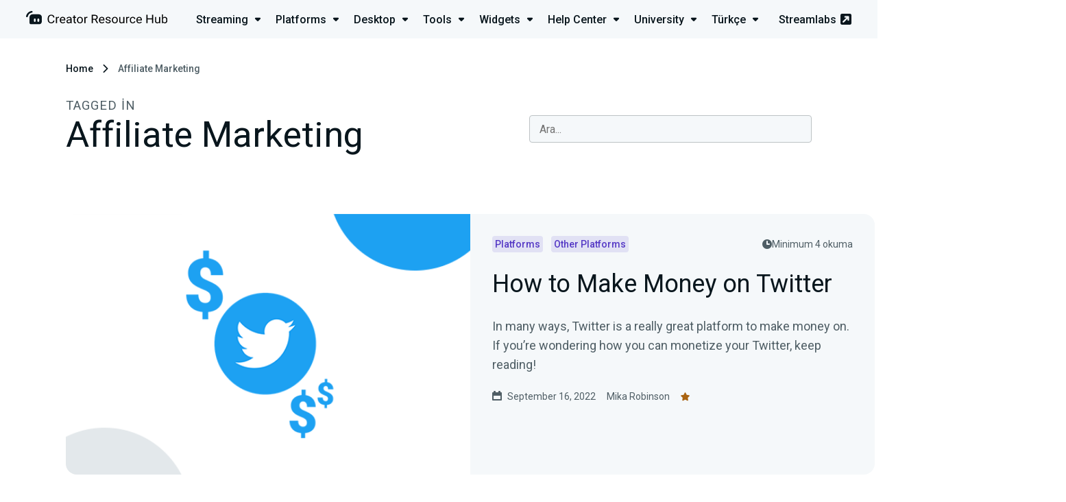

--- FILE ---
content_type: text/html; charset=UTF-8
request_url: https://streamlabs.com/tr-tr/content-hub/tag/affiliate-marketing
body_size: 10512
content:
<!DOCTYPE html>
<html lang="tr-tr" dir="ltr">

<head>
    <meta charset="utf-8">
    <meta name="viewport" content="width=device-width, initial-scale=1">

	<title>Affiliate Marketing | Streamlabs	</title>
	<meta name="description" content="Read writing about Affiliate Marketing on Streamlabs Creator Resource Hub. Tutorials and guides to help you learn how to live stream.">
	<link rel="canonical" href="https://streamlabs.com/tr-tr/content-hub/tag/affiliate-marketing"/>
	<meta name="robots" content="all">
	<meta property="og:title" content="Affiliate Marketing" />
	<meta property="og:description" content="Read writing about Affiliate Marketing on Streamlabs Creator Resource Hub. Tutorials and guides to help you learn how to live stream." />
	<meta property="og:url" content="https://streamlabs.com/tr-tr/content-hub/tag/affiliate-marketing" />
	<meta property="og:site_name" content="Streamlabs" />
	<meta property="og:image" content="https://cdn.streamlabs.com/static/imgs/og-img.png" />

	<meta name="twitter:card" content="summary_large_image" />
	<meta name="twitter:site" content="@Streamlabs" />
	<meta name="twitter:title" content="Affiliate Marketing" />
	<meta name="twitter:description" content="Read writing about Affiliate Marketing on Streamlabs Creator Resource Hub. Tutorials and guides to help you learn how to live stream." />
	<meta name="twitter:images0" content="https://cdn.streamlabs.com/static/imgs/og-img.png" />
	<script type="application/ld+json">{"@context":"https:\/\/schema.org","@type":"WebPage","name":"Affiliate Marketing","description":"Read writing about Affiliate Marketing on Streamlabs Creator Resource Hub. Tutorials and guides to help you learn how to live stream.","url":"https:\/\/streamlabs.com\/tr-tr\/content-hub\/tag\/affiliate-marketing","image":"https:\/\/cdn.streamlabs.com\/static\/imgs\/og-img.png"}	</script>

    <!-- Preconnect -->
    <link rel="preconnect" href="https://fonts.googleapis.com" crossorigin>
    <link rel="preconnect" href="https://cdn.streamlabs.com" crossorigin>

    <!-- Preload -->
    <link rel="preload"
          href="https://fonts.googleapis.com/css?family=Roboto:300,300i,400,400i,500,700|Heebo:400,500,700" as="style">
    <link rel="preload"
          href="https://fonts.googleapis.com/css?family=Roboto:300,300i,400,400i,500,700|Heebo:400,500,700" as="style">
    <link rel="preload" href="https://cdn.streamlabs.com/icons/style.css" as="style">
    <link rel="preload" href="https://cdn.streamlabs.com/icons/fonts/icomoon.ttf?k52tuo" as="font" type="font/ttf"
          crossorigin>

    <!-- Fonts -->
    <link href="https://fonts.googleapis.com/css?family=Roboto:300,300i,400,400i,500,700|Heebo:400,500,700"
          rel="stylesheet">

    <!-- Styles -->
    <link href="https://cdn.streamlabs.com/icons/style.css" rel="stylesheet"/>
    <link rel="stylesheet" href="/content-hub-assets/css/app.css?id=5bc57e465a55ceef00b4c0c9d28df771">

    <!-- Favicon -->
    <link rel="icon" type="image/svg+xml" href="/content-hub-assets/images/favicons/favicon.svg">
    <link rel="apple-touch-icon" sizes="180x180" href="/content-hub-assets/images/favicons/apple-touch-icon.png">
    <link rel="icon" type="image/png" sizes="32x32" href="/content-hub-assets/images/favicons/favicon-32x32.png">
    <link rel="icon" type="image/png" sizes="16x16" href="/content-hub-assets/images/favicons/favicon-16x16.png">
    <link rel="manifest" href="/images/favicons/site.webmanifest">
    <link rel="mask-icon" href="/content-hub-assets/images/favicons/safari-pinned-tab.svg" color="#31c3a2">
    <meta name="msapplication-TileColor" content="#80f5d2">
    <meta name="theme-color" content="#ffffff">

        
    <!-- OneTrust Cookies Consent Notice start for streamlabs.com -->

<script src="https://cdn.cookielaw.org/consent/7665fa03-a0ea-4c87-a34f-c8d13d663b42/otSDKStub.js"  type="text/javascript" charset="UTF-8" data-domain-script="7665fa03-a0ea-4c87-a34f-c8d13d663b42" ></script>
<script type="text/javascript">
function OptanonWrapper() { }
</script>
<!-- OneTrust Cookies Consent Notice end for streamlabs.com -->
    
    <!-- Google Tag Manager -->
<script>(function(w,d,s,l,i){w[l]=w[l]||[];w[l].push({'gtm.start':
new Date().getTime(),event:'gtm.js'});w[l].push({blocked_tags:'GA4-OBSP,AzAds,CIO,SAQ,TT'});var f=d.getElementsByTagName(s)[0],
j=d.createElement(s),dl=l!='dataLayer'?'&l='+l:'';j.async=true;j.src=
'https://www.googletagmanager.com/gtm.js?id='+i+dl;f.parentNode.insertBefore(j,f);
})(window,document,'script','dataLayer','GTM-5G46CH4');</script>
<!-- End Google Tag Manager -->

    
    <script type="text/plain" class="optanon-category-C0004">
var _mtm = window._mtm = window._mtm || [];
_mtm.push({'mtm.startTime': (new Date().getTime()), 'event': 'mtm.Start'});
var d=document, g=d.createElement('script'), s=d.getElementsByTagName('script')[0];
g.async=true; g.src='https://analytics-matomo.streamlabs.com/js/container_gnLYpKjU.js'; s.parentNode.insertBefore(g,s);
</script>
    </head>

<body>
    <header class="header header--app">
    <div class="header__inner">
        <div class="header__heading">
            <a href="https://streamlabs.com/tr-tr/content-hub" title="Go to https://streamlabs.com/content-hub">
                <img id="header-logo" class="header__icon" src="https://contenthub-cdn.streamlabs.com/static/imgs/logos/creator-resource-hub-dark.svg"
                     alt="The Ultimate Resource to Learn How to Live Stream | Streamlabs">
            </a>
        </div>
         <div class="dropdown-menu">
    <nav class="dropdown-menu__nav">
        <ul class="dropdown-menu__list">
                            <li class="dropdown-menu__item">
                    <a href="https://streamlabs.com/tr-tr/content-hub/streaming"
                       class="dropdown-menu__title-link">
                        <p class="dropdown-menu__title">
                            Streaming <i class="icon-dropdown dropdown-menu__icon"></i>
                        </p>
                    </a>
                    <div class="dropdown-menu__content dropdown-menu__content--streaming">
                        <div class="dropdown-menu__dummy">
                            <div class="dropdown-menu__arrow"></div>
                        </div>
                        <div class=" dropdown-menu__body">
                            <i class="icon-studio dropdown-menu__inner-icon"></i>
                            <div class="dropdown-menu__inner">
                                <div class="dropdown-menu__inner-title">Streaming</div>
                                <ul class="dropdown-menu__inner-list dropdown-menu__inner-list--two-column">
                                    <li class="dropdown-menu__inner-item">
                                    <a href="https://streamlabs.com/tr-tr/content-hub/streaming/getting-started" class="dropdown-menu__inner-text">
                    Getting Started
                </a>
                        </li>
    <li class="dropdown-menu__inner-item">
                                    <a href="https://streamlabs.com/tr-tr/content-hub/streaming/growing-your-audience" class="dropdown-menu__inner-text">
                    Growing your audience
                </a>
                        </li>
    <li class="dropdown-menu__inner-item">
                                    <a href="https://streamlabs.com/tr-tr/content-hub/streaming/hardware" class="dropdown-menu__inner-text">
                    Hardware
                </a>
                        </li>
    <li class="dropdown-menu__inner-item">
                                    <a href="https://streamlabs.com/tr-tr/content-hub/streaming/monetization" class="dropdown-menu__inner-text">
                    Monetization
                </a>
                        </li>
    <li class="dropdown-menu__inner-item">
                                    <a href="https://streamlabs.com/tr-tr/content-hub/streaming/mobile" class="dropdown-menu__inner-text">
                    Mobile
                </a>
                        </li>
    <li class="dropdown-menu__inner-item">
                                    <a href="https://streamlabs.com/tr-tr/content-hub/streaming/charity" class="dropdown-menu__inner-text">
                    Charity
                </a>
                        </li>
    <li class="dropdown-menu__inner-item">
                                    <a href="https://streamlabs.com/tr-tr/content-hub/streaming/gaming" class="dropdown-menu__inner-text">
                    Gaming
                </a>
                        </li>
    <li class="dropdown-menu__inner-item">
                                    <a href="https://streamlabs.com/tr-tr/content-hub/streaming/live-events" class="dropdown-menu__inner-text">
                    Live Events
                </a>
                        </li>
    <li class="dropdown-menu__inner-item">
                                    <a href="https://streamlabs.com/tr-tr/content-hub/streaming/news" class="dropdown-menu__inner-text">
                    News
                </a>
                        </li>
    <li class="dropdown-menu__inner-item">
                                    <a href="https://streamlabs.com/tr-tr/content-hub/streaming/mental-health" class="dropdown-menu__inner-text">
                    Mental Health
                </a>
                        </li>
    <li class="dropdown-menu__inner-item">
                                    <a href="https://streamlabs.com/tr-tr/content-hub/streaming/creator-spotlights" class="dropdown-menu__inner-text">
                    Creator Spotlights
                </a>
                        </li>
                                </ul>
                            </div>
                        </div>
                    </div>
                </li>
                            <li class="dropdown-menu__item">
                    <a href="https://streamlabs.com/tr-tr/content-hub/platforms"
                       class="dropdown-menu__title-link">
                        <p class="dropdown-menu__title">
                            Platforms <i class="icon-dropdown dropdown-menu__icon"></i>
                        </p>
                    </a>
                    <div class="dropdown-menu__content dropdown-menu__content--platforms">
                        <div class="dropdown-menu__dummy">
                            <div class="dropdown-menu__arrow"></div>
                        </div>
                        <div class=" dropdown-menu__body">
                            <i class="icon-twitch dropdown-menu__inner-icon"></i>
                            <div class="dropdown-menu__inner">
                                <div class="dropdown-menu__inner-title">Platforms</div>
                                <ul class="dropdown-menu__inner-list dropdown-menu__inner-list--two-column">
                                    <li class="dropdown-menu__inner-item">
                                    <a href="https://streamlabs.com/tr-tr/content-hub/platforms/tiktok" class="dropdown-menu__inner-text">
                    TikTok
                </a>
                        </li>
    <li class="dropdown-menu__inner-item">
                                    <a href="https://streamlabs.com/tr-tr/content-hub/platforms/instagram" class="dropdown-menu__inner-text">
                    Instagram
                </a>
                        </li>
    <li class="dropdown-menu__inner-item">
                                    <a href="https://streamlabs.com/tr-tr/content-hub/platforms/x-twitter" class="dropdown-menu__inner-text">
                    X (Twitter)
                </a>
                        </li>
    <li class="dropdown-menu__inner-item">
                                    <a href="https://streamlabs.com/tr-tr/content-hub/platforms/twitch" class="dropdown-menu__inner-text">
                    Twitch
                </a>
                        </li>
    <li class="dropdown-menu__inner-item">
                                    <a href="https://streamlabs.com/tr-tr/content-hub/platforms/youtube" class="dropdown-menu__inner-text">
                    YouTube
                </a>
                        </li>
    <li class="dropdown-menu__inner-item">
                                    <a href="https://streamlabs.com/tr-tr/content-hub/platforms/facebook" class="dropdown-menu__inner-text">
                    Facebook
                </a>
                        </li>
    <li class="dropdown-menu__inner-item">
                                    <a href="https://streamlabs.com/tr-tr/content-hub/platforms/trovo" class="dropdown-menu__inner-text">
                    Trovo
                </a>
                        </li>
    <li class="dropdown-menu__inner-item">
                                    <a href="https://streamlabs.com/tr-tr/content-hub/platforms/other-platforms" class="dropdown-menu__inner-text">
                    Other Platforms
                </a>
                        </li>
    <li class="dropdown-menu__inner-item">
                                    <a href="https://streamlabs.com/tr-tr/content-hub/platforms/kick" class="dropdown-menu__inner-text">
                    Kick
                </a>
                        </li>
                                </ul>
                            </div>
                        </div>
                    </div>
                </li>
                            <li class="dropdown-menu__item">
                    <a href="https://streamlabs.com/tr-tr/content-hub/streamlabs-desktop"
                       class="dropdown-menu__title-link">
                        <p class="dropdown-menu__title">
                            Desktop <i class="icon-dropdown dropdown-menu__icon"></i>
                        </p>
                    </a>
                    <div class="dropdown-menu__content dropdown-menu__content--streamlabs-desktop">
                        <div class="dropdown-menu__dummy">
                            <div class="dropdown-menu__arrow"></div>
                        </div>
                        <div class=" dropdown-menu__body">
                            <i class="icon-streamlabs dropdown-menu__inner-icon"></i>
                            <div class="dropdown-menu__inner">
                                <div class="dropdown-menu__inner-title">Desktop</div>
                                <ul class="dropdown-menu__inner-list ">
                                    <li class="dropdown-menu__inner-item">
                                    <a href="https://streamlabs.com/tr-tr/content-hub/streamlabs-desktop/setup" class="dropdown-menu__inner-text">
                    Setup
                </a>
                        </li>
    <li class="dropdown-menu__inner-item">
                                    <a href="https://streamlabs.com/tr-tr/content-hub/streamlabs-desktop/stream-overlays" class="dropdown-menu__inner-text">
                    Stream Overlays
                </a>
                        </li>
    <li class="dropdown-menu__inner-item">
                                    <a href="https://streamlabs.com/tr-tr/content-hub/streamlabs-desktop/app-store" class="dropdown-menu__inner-text">
                    App Store
                </a>
                        </li>
    <li class="dropdown-menu__inner-item">
                                    <a href="https://streamlabs.com/tr-tr/content-hub/streamlabs-desktop/streamlabs-desktop-widgets" class="dropdown-menu__inner-text">
                    Widgets
                </a>
                        </li>
    <li class="dropdown-menu__inner-item">
                                    <a href="https://streamlabs.com/tr-tr/content-hub/streamlabs-desktop/streamlabs-desktop-other" class="dropdown-menu__inner-text">
                    Other (Streamlabs Desktop)
                </a>
                        </li>
    <li class="dropdown-menu__inner-item">
                                    <a href="https://streamlabs.com/tr-tr/content-hub/streamlabs-desktop/patch-notes" class="dropdown-menu__inner-text">
                    Patch Notes
                </a>
                        </li>
                                </ul>
                            </div>
                        </div>
                    </div>
                </li>
                            <li class="dropdown-menu__item">
                    <a href="https://streamlabs.com/tr-tr/content-hub/tools"
                       class="dropdown-menu__title-link">
                        <p class="dropdown-menu__title">
                            Tools <i class="icon-dropdown dropdown-menu__icon"></i>
                        </p>
                    </a>
                    <div class="dropdown-menu__content dropdown-menu__content--tools">
                        <div class="dropdown-menu__dummy">
                            <div class="dropdown-menu__arrow"></div>
                        </div>
                        <div class=" dropdown-menu__body">
                            <i class="icon-themes dropdown-menu__inner-icon"></i>
                            <div class="dropdown-menu__inner">
                                <div class="dropdown-menu__inner-title">Tools</div>
                                <ul class="dropdown-menu__inner-list dropdown-menu__inner-list--two-column">
                                    <li class="dropdown-menu__inner-item">
                                    <a href="https://streamlabs.com/tr-tr/content-hub/tools/plugin-for-obs" class="dropdown-menu__inner-text">
                    Plugin for OBS
                </a>
                        </li>
    <li class="dropdown-menu__inner-item">
                                    <a href="https://streamlabs.com/tr-tr/content-hub/tools/ultra" class="dropdown-menu__inner-text">
                    Ultra
                </a>
                        </li>
    <li class="dropdown-menu__inner-item">
                                    <a href="https://streamlabs.com/tr-tr/content-hub/tools/tools-stream-overlays" class="dropdown-menu__inner-text">
                    Stream Overlays
                </a>
                        </li>
    <li class="dropdown-menu__inner-item">
                                    <a href="https://streamlabs.com/tr-tr/content-hub/tools/mobile-app" class="dropdown-menu__inner-text">
                    Mobile App
                </a>
                        </li>
    <li class="dropdown-menu__inner-item">
                                    <a href="https://streamlabs.com/tr-tr/content-hub/tools/tips" class="dropdown-menu__inner-text">
                    Tips
                </a>
                        </li>
    <li class="dropdown-menu__inner-item">
                                    <a href="https://streamlabs.com/tr-tr/content-hub/tools/cloudbot" class="dropdown-menu__inner-text">
                    Cloudbot
                </a>
                        </li>
    <li class="dropdown-menu__inner-item">
                                    <a href="https://streamlabs.com/tr-tr/content-hub/tools/tools-app-store" class="dropdown-menu__inner-text">
                    App Store
                </a>
                        </li>
    <li class="dropdown-menu__inner-item">
                                    <a href="https://streamlabs.com/tr-tr/content-hub/tools/merch" class="dropdown-menu__inner-text">
                    Merch
                </a>
                        </li>
    <li class="dropdown-menu__inner-item">
                                    <a href="https://streamlabs.com/tr-tr/content-hub/tools/tools-charity" class="dropdown-menu__inner-text">
                    Charity
                </a>
                        </li>
    <li class="dropdown-menu__inner-item">
                                    <a href="https://streamlabs.com/tr-tr/content-hub/tools/other-tools" class="dropdown-menu__inner-text">
                    Other Tools
                </a>
                        </li>
    <li class="dropdown-menu__inner-item">
                                    <a href="https://streamlabs.com/tr-tr/content-hub/tools/streamlabs-console" class="dropdown-menu__inner-text">
                    Streamlabs Console
                </a>
                        </li>
    <li class="dropdown-menu__inner-item">
                                    <a href="https://streamlabs.com/tr-tr/content-hub/tools/cross-clip" class="dropdown-menu__inner-text">
                    Cross Clip
                </a>
                        </li>
    <li class="dropdown-menu__inner-item">
                                    <a href="https://streamlabs.com/tr-tr/content-hub/tools/video-editor" class="dropdown-menu__inner-text">
                    Video Editor
                </a>
                        </li>
    <li class="dropdown-menu__inner-item">
                                    <a href="https://streamlabs.com/tr-tr/content-hub/tools/talk-studio" class="dropdown-menu__inner-text">
                    Talk Studio
                </a>
                        </li>
    <li class="dropdown-menu__inner-item">
                                    <a href="https://streamlabs.com/tr-tr/content-hub/tools/podcast-editor" class="dropdown-menu__inner-text">
                    Podcast Editor
                </a>
                        </li>
                                </ul>
                            </div>
                        </div>
                    </div>
                </li>
                            <li class="dropdown-menu__item">
                    <a href="https://streamlabs.com/tr-tr/content-hub/widgets"
                       class="dropdown-menu__title-link">
                        <p class="dropdown-menu__title">
                            Widgets <i class="icon-dropdown dropdown-menu__icon"></i>
                        </p>
                    </a>
                    <div class="dropdown-menu__content dropdown-menu__content--widgets">
                        <div class="dropdown-menu__dummy">
                            <div class="dropdown-menu__arrow"></div>
                        </div>
                        <div class=" dropdown-menu__body">
                            <i class="icon-widgets dropdown-menu__inner-icon"></i>
                            <div class="dropdown-menu__inner">
                                <div class="dropdown-menu__inner-title">Widgets</div>
                                <ul class="dropdown-menu__inner-list ">
                                    <li class="dropdown-menu__inner-item">
                                    <a href="https://streamlabs.com/tr-tr/content-hub/widgets/alert-box" class="dropdown-menu__inner-text">
                    Alert Box
                </a>
                        </li>
    <li class="dropdown-menu__inner-item">
                                    <a href="https://streamlabs.com/tr-tr/content-hub/widgets/event-list" class="dropdown-menu__inner-text">
                    Event List
                </a>
                        </li>
    <li class="dropdown-menu__inner-item">
                                    <a href="https://streamlabs.com/tr-tr/content-hub/widgets/chat-box" class="dropdown-menu__inner-text">
                    Chat Box
                </a>
                        </li>
    <li class="dropdown-menu__inner-item">
                                    <a href="https://streamlabs.com/tr-tr/content-hub/widgets/stream-labels" class="dropdown-menu__inner-text">
                    Stream Labels
                </a>
                        </li>
    <li class="dropdown-menu__inner-item">
                                    <a href="https://streamlabs.com/tr-tr/content-hub/widgets/other-widgets" class="dropdown-menu__inner-text">
                    Other Widgets
                </a>
                        </li>
                                </ul>
                            </div>
                        </div>
                    </div>
                </li>
                            <li class="dropdown-menu__item">
                    <a href="https://streamlabs.com/tr-tr/content-hub/support"
                       class="dropdown-menu__title-link">
                        <p class="dropdown-menu__title">
                            Help Center <i class="icon-dropdown dropdown-menu__icon"></i>
                        </p>
                    </a>
                    <div class="dropdown-menu__content dropdown-menu__content--support">
                        <div class="dropdown-menu__dummy">
                            <div class="dropdown-menu__arrow"></div>
                        </div>
                        <div class=" dropdown-menu__body">
                            <i class="icon-question dropdown-menu__inner-icon"></i>
                            <div class="dropdown-menu__inner">
                                <div class="dropdown-menu__inner-title">Help Center</div>
                                <ul class="dropdown-menu__inner-list dropdown-menu__inner-list--two-column">
                                    <li class="dropdown-menu__inner-item">
                                    <a href="https://streamlabs.com/tr-tr/content-hub/support/support-plugin-for-obs" class="dropdown-menu__inner-text">
                    Plugin for OBS
                </a>
                        </li>
    <li class="dropdown-menu__inner-item">
                                    <a href="https://streamlabs.com/tr-tr/content-hub/support/support-streamlabs-desktop" class="dropdown-menu__inner-text">
                    Streamlabs Desktop
                </a>
                        </li>
    <li class="dropdown-menu__inner-item">
                                    <a href="https://streamlabs.com/tr-tr/content-hub/support/alerts-and-widgets" class="dropdown-menu__inner-text">
                    Alerts and Widgets
                </a>
                        </li>
    <li class="dropdown-menu__inner-item">
                                    <a href="https://streamlabs.com/tr-tr/content-hub/support/chatbot-and-cloudbot" class="dropdown-menu__inner-text">
                    Chatbot and Cloudbot
                </a>
                        </li>
    <li class="dropdown-menu__inner-item">
                                    <a href="https://streamlabs.com/tr-tr/content-hub/support/support-merch" class="dropdown-menu__inner-text">
                    Merch
                </a>
                        </li>
    <li class="dropdown-menu__inner-item">
                                    <a href="https://streamlabs.com/tr-tr/content-hub/support/support-mobile" class="dropdown-menu__inner-text">
                    Mobile
                </a>
                        </li>
    <li class="dropdown-menu__inner-item">
                                    <a href="https://streamlabs.com/tr-tr/content-hub/support/general" class="dropdown-menu__inner-text">
                    General
                </a>
                        </li>
    <li class="dropdown-menu__inner-item">
                                    <a href="https://streamlabs.com/tr-tr/content-hub/support/console" class="dropdown-menu__inner-text">
                    Console
                </a>
                        </li>
    <li class="dropdown-menu__inner-item">
                                    <a href="https://streamlabs.com/tr-tr/content-hub/support/support-video-editor" class="dropdown-menu__inner-text">
                    Video Editor
                </a>
                        </li>
    <li class="dropdown-menu__inner-item">
                                    <a href="https://streamlabs.com/tr-tr/content-hub/support/support-talk-studio" class="dropdown-menu__inner-text">
                    Talk Studio
                </a>
                        </li>
    <li class="dropdown-menu__inner-item">
                                    <a href="https://streamlabs.com/tr-tr/content-hub/support/support-subscriptions" class="dropdown-menu__inner-text">
                    Subscriptions
                </a>
                        </li>
    <li class="dropdown-menu__inner-item">
                                    <a href="https://streamlabs.com/tr-tr/content-hub/support/support-tips" class="dropdown-menu__inner-text">
                    Tips
                </a>
                        </li>
    <li class="dropdown-menu__inner-item">
                                    <a href="https://streamlabs.com/tr-tr/content-hub/support/support-charity" class="dropdown-menu__inner-text">
                    Charity
                </a>
                        </li>
    <li class="dropdown-menu__inner-item">
                                    <a href="https://streamlabs.com/tr-tr/content-hub/support/support-cross-clip" class="dropdown-menu__inner-text">
                    Cross Clip
                </a>
                        </li>
    <li class="dropdown-menu__inner-item">
                                    <a href="https://streamlabs.com/tr-tr/content-hub/support/support-podcast-editor" class="dropdown-menu__inner-text">
                    Podcast Editor
                </a>
                        </li>
    <li class="dropdown-menu__inner-item">
                    <a href="https://support.streamlabs.com/hc/en-us/requests/new" class="dropdown-menu__inner-text" target="_blank">
                Submit a ticket
            </a>
            </li>
    <li class="dropdown-menu__inner-item">
                    <a href="https://discord.gg/stream" class="dropdown-menu__inner-text" target="_blank">
                Community Discord
            </a>
            </li>
                                </ul>
                            </div>
                        </div>
                    </div>
                </li>
                            <li class="dropdown-menu__item">
                    <a href="https://streamlabs.com/tr-tr/content-hub/university"
                       class="dropdown-menu__title-link">
                        <p class="dropdown-menu__title">
                            University <i class="icon-dropdown dropdown-menu__icon"></i>
                        </p>
                    </a>
                    <div class="dropdown-menu__content dropdown-menu__content--university">
                        <div class="dropdown-menu__dummy">
                            <div class="dropdown-menu__arrow"></div>
                        </div>
                        <div class=" dropdown-menu__body">
                            <i class="icon-education dropdown-menu__inner-icon"></i>
                            <div class="dropdown-menu__inner">
                                <div class="dropdown-menu__inner-title">University</div>
                                <ul class="dropdown-menu__inner-list ">
                                    <li class="dropdown-menu__inner-item">
                                    <a href="https://streamlabs.com/tr-tr/content-hub/university/streamer-university" class="dropdown-menu__inner-text">
                    Streamer University
                </a>
                        </li>
    <li class="dropdown-menu__inner-item">
                                    <a href="https://streamlabs.com/tr-tr/content-hub/university/youtuber-university" class="dropdown-menu__inner-text">
                    YouTuber University
                </a>
                        </li>
                                </ul>
                            </div>
                        </div>
                    </div>
                </li>
                            <li class="dropdown-menu__item">
                    <a href="#"
                       class="dropdown-menu__title-link">
                        <p class="dropdown-menu__title">
                            Türkçe <i class="icon-dropdown dropdown-menu__icon"></i>
                        </p>
                    </a>
                    <div class="dropdown-menu__content dropdown-menu__content--language">
                        <div class="dropdown-menu__dummy">
                            <div class="dropdown-menu__arrow"></div>
                        </div>
                        <div class=" dropdown-menu__body">
                            <i class="icon-streamlabs dropdown-menu__inner-icon"></i>
                            <div class="dropdown-menu__inner">
                                <div class="dropdown-menu__inner-title">Languages</div>
                                <ul class="dropdown-menu__inner-list dropdown-menu__inner-list--two-column">
                                    <li class="dropdown-menu__inner-item">
                                    <a href="https://streamlabs.com/ar-sa/content-hub/tag/affiliate-marketing" class="dropdown-menu__inner-text"  rel=nofollow >
                    العربية
                </a>
                        </li>
    <li class="dropdown-menu__inner-item">
                                    <a href="https://streamlabs.com/de-de/content-hub/tag/affiliate-marketing" class="dropdown-menu__inner-text"  rel=nofollow >
                    Deutsch
                </a>
                        </li>
    <li class="dropdown-menu__inner-item">
                                    <a href="https://streamlabs.com/content-hub/tag/affiliate-marketing" class="dropdown-menu__inner-text"  rel=nofollow >
                    English
                </a>
                        </li>
    <li class="dropdown-menu__inner-item">
                                    <a href="https://streamlabs.com/es-es/content-hub/tag/affiliate-marketing" class="dropdown-menu__inner-text"  rel=nofollow >
                    Español
                </a>
                        </li>
    <li class="dropdown-menu__inner-item">
                                    <a href="https://streamlabs.com/fr-fr/content-hub/tag/affiliate-marketing" class="dropdown-menu__inner-text"  rel=nofollow >
                    Français
                </a>
                        </li>
    <li class="dropdown-menu__inner-item">
                                    <a href="https://streamlabs.com/ja-jp/content-hub/tag/affiliate-marketing" class="dropdown-menu__inner-text"  rel=nofollow >
                    日本語
                </a>
                        </li>
    <li class="dropdown-menu__inner-item">
                                    <a href="https://streamlabs.com/nl-nl/content-hub/tag/affiliate-marketing" class="dropdown-menu__inner-text"  rel=nofollow >
                    Nederlands
                </a>
                        </li>
    <li class="dropdown-menu__inner-item">
                                    <a href="https://streamlabs.com/pt-br/content-hub/tag/affiliate-marketing" class="dropdown-menu__inner-text"  rel=nofollow >
                    Português (Brasil)
                </a>
                        </li>
    <li class="dropdown-menu__inner-item">
                                    <a href="https://streamlabs.com/tr-tr/content-hub/tag/affiliate-marketing" class="dropdown-menu__inner-text"  rel=nofollow >
                    Türkçe
                </a>
                        </li>
                                </ul>
                            </div>
                        </div>
                    </div>
                </li>
                    </ul>
    </nav>
    <a href="https://streamlabs.com" title="Go to Streamlabs" class="header__link">
        Streamlabs <i class="icon-pop-out-3"></i>
    </a>
</div>
 
         <nav role="navigation" class="navigation">
    <div id="menuToggle" class="hamburger-menu__toggle-icon">
        <div class="box">


            
            <input type="checkbox" onclick="toggleHeaderMenu(this)" aria-label="Hidden Checkbox"/>

            
            <span></span>
            <span></span>
            <span></span>

            
            <div id="menu" class="hamburger-menu__body">
                <a href="https://streamlabs.com/" class="hamburger-menu__site-link">
                    <p>streamlabs.com</p>
                    <i class="icon-pop-out-3"></i>
                </a>
                <div class="hamburger-menu__unit">
                    <ul class="hamburger-menu__list">
                                                    <li class="hamburger-menu__item">
                                <div class="hamburger-menu__upper" onclick="showSubCategories(this)">
                                    <p class="hamburger-menu__title">
                                        <i class="icon-studio"></i>Streaming
                                    </p>
                                    <i class="icon-dropdown hamburger-menu__arrow-icon"></i>
                                </div>
                                <ul class="hamburger-menu__sub-list">
                                    <li class="hamburger-menu__sub-item">
                                    <a href="https://streamlabs.com/tr-tr/content-hub/streaming/getting-started" class="hamburger-menu__sub-link">
                    Getting Started
                </a>
                        </li>
    <li class="hamburger-menu__sub-item">
                                    <a href="https://streamlabs.com/tr-tr/content-hub/streaming/growing-your-audience" class="hamburger-menu__sub-link">
                    Growing your audience
                </a>
                        </li>
    <li class="hamburger-menu__sub-item">
                                    <a href="https://streamlabs.com/tr-tr/content-hub/streaming/hardware" class="hamburger-menu__sub-link">
                    Hardware
                </a>
                        </li>
    <li class="hamburger-menu__sub-item">
                                    <a href="https://streamlabs.com/tr-tr/content-hub/streaming/monetization" class="hamburger-menu__sub-link">
                    Monetization
                </a>
                        </li>
    <li class="hamburger-menu__sub-item">
                                    <a href="https://streamlabs.com/tr-tr/content-hub/streaming/mobile" class="hamburger-menu__sub-link">
                    Mobile
                </a>
                        </li>
    <li class="hamburger-menu__sub-item">
                                    <a href="https://streamlabs.com/tr-tr/content-hub/streaming/charity" class="hamburger-menu__sub-link">
                    Charity
                </a>
                        </li>
    <li class="hamburger-menu__sub-item">
                                    <a href="https://streamlabs.com/tr-tr/content-hub/streaming/gaming" class="hamburger-menu__sub-link">
                    Gaming
                </a>
                        </li>
    <li class="hamburger-menu__sub-item">
                                    <a href="https://streamlabs.com/tr-tr/content-hub/streaming/live-events" class="hamburger-menu__sub-link">
                    Live Events
                </a>
                        </li>
    <li class="hamburger-menu__sub-item">
                                    <a href="https://streamlabs.com/tr-tr/content-hub/streaming/news" class="hamburger-menu__sub-link">
                    News
                </a>
                        </li>
    <li class="hamburger-menu__sub-item">
                                    <a href="https://streamlabs.com/tr-tr/content-hub/streaming/mental-health" class="hamburger-menu__sub-link">
                    Mental Health
                </a>
                        </li>
    <li class="hamburger-menu__sub-item">
                                    <a href="https://streamlabs.com/tr-tr/content-hub/streaming/creator-spotlights" class="hamburger-menu__sub-link">
                    Creator Spotlights
                </a>
                        </li>
                                </ul>
                            </li>
                                                    <li class="hamburger-menu__item">
                                <div class="hamburger-menu__upper" onclick="showSubCategories(this)">
                                    <p class="hamburger-menu__title">
                                        <i class="icon-twitch"></i>Platforms
                                    </p>
                                    <i class="icon-dropdown hamburger-menu__arrow-icon"></i>
                                </div>
                                <ul class="hamburger-menu__sub-list">
                                    <li class="hamburger-menu__sub-item">
                                    <a href="https://streamlabs.com/tr-tr/content-hub/platforms/tiktok" class="hamburger-menu__sub-link">
                    TikTok
                </a>
                        </li>
    <li class="hamburger-menu__sub-item">
                                    <a href="https://streamlabs.com/tr-tr/content-hub/platforms/instagram" class="hamburger-menu__sub-link">
                    Instagram
                </a>
                        </li>
    <li class="hamburger-menu__sub-item">
                                    <a href="https://streamlabs.com/tr-tr/content-hub/platforms/x-twitter" class="hamburger-menu__sub-link">
                    X (Twitter)
                </a>
                        </li>
    <li class="hamburger-menu__sub-item">
                                    <a href="https://streamlabs.com/tr-tr/content-hub/platforms/twitch" class="hamburger-menu__sub-link">
                    Twitch
                </a>
                        </li>
    <li class="hamburger-menu__sub-item">
                                    <a href="https://streamlabs.com/tr-tr/content-hub/platforms/youtube" class="hamburger-menu__sub-link">
                    YouTube
                </a>
                        </li>
    <li class="hamburger-menu__sub-item">
                                    <a href="https://streamlabs.com/tr-tr/content-hub/platforms/facebook" class="hamburger-menu__sub-link">
                    Facebook
                </a>
                        </li>
    <li class="hamburger-menu__sub-item">
                                    <a href="https://streamlabs.com/tr-tr/content-hub/platforms/trovo" class="hamburger-menu__sub-link">
                    Trovo
                </a>
                        </li>
    <li class="hamburger-menu__sub-item">
                                    <a href="https://streamlabs.com/tr-tr/content-hub/platforms/other-platforms" class="hamburger-menu__sub-link">
                    Other Platforms
                </a>
                        </li>
    <li class="hamburger-menu__sub-item">
                                    <a href="https://streamlabs.com/tr-tr/content-hub/platforms/kick" class="hamburger-menu__sub-link">
                    Kick
                </a>
                        </li>
                                </ul>
                            </li>
                                                    <li class="hamburger-menu__item">
                                <div class="hamburger-menu__upper" onclick="showSubCategories(this)">
                                    <p class="hamburger-menu__title">
                                        <i class="icon-streamlabs"></i>Desktop
                                    </p>
                                    <i class="icon-dropdown hamburger-menu__arrow-icon"></i>
                                </div>
                                <ul class="hamburger-menu__sub-list">
                                    <li class="hamburger-menu__sub-item">
                                    <a href="https://streamlabs.com/tr-tr/content-hub/streamlabs-desktop/setup" class="hamburger-menu__sub-link">
                    Setup
                </a>
                        </li>
    <li class="hamburger-menu__sub-item">
                                    <a href="https://streamlabs.com/tr-tr/content-hub/streamlabs-desktop/stream-overlays" class="hamburger-menu__sub-link">
                    Stream Overlays
                </a>
                        </li>
    <li class="hamburger-menu__sub-item">
                                    <a href="https://streamlabs.com/tr-tr/content-hub/streamlabs-desktop/app-store" class="hamburger-menu__sub-link">
                    App Store
                </a>
                        </li>
    <li class="hamburger-menu__sub-item">
                                    <a href="https://streamlabs.com/tr-tr/content-hub/streamlabs-desktop/streamlabs-desktop-widgets" class="hamburger-menu__sub-link">
                    Widgets
                </a>
                        </li>
    <li class="hamburger-menu__sub-item">
                                    <a href="https://streamlabs.com/tr-tr/content-hub/streamlabs-desktop/streamlabs-desktop-other" class="hamburger-menu__sub-link">
                    Other (Streamlabs Desktop)
                </a>
                        </li>
    <li class="hamburger-menu__sub-item">
                                    <a href="https://streamlabs.com/tr-tr/content-hub/streamlabs-desktop/patch-notes" class="hamburger-menu__sub-link">
                    Patch Notes
                </a>
                        </li>
                                </ul>
                            </li>
                                                    <li class="hamburger-menu__item">
                                <div class="hamburger-menu__upper" onclick="showSubCategories(this)">
                                    <p class="hamburger-menu__title">
                                        <i class="icon-themes"></i>Tools
                                    </p>
                                    <i class="icon-dropdown hamburger-menu__arrow-icon"></i>
                                </div>
                                <ul class="hamburger-menu__sub-list">
                                    <li class="hamburger-menu__sub-item">
                                    <a href="https://streamlabs.com/tr-tr/content-hub/tools/plugin-for-obs" class="hamburger-menu__sub-link">
                    Plugin for OBS
                </a>
                        </li>
    <li class="hamburger-menu__sub-item">
                                    <a href="https://streamlabs.com/tr-tr/content-hub/tools/ultra" class="hamburger-menu__sub-link">
                    Ultra
                </a>
                        </li>
    <li class="hamburger-menu__sub-item">
                                    <a href="https://streamlabs.com/tr-tr/content-hub/tools/tools-stream-overlays" class="hamburger-menu__sub-link">
                    Stream Overlays
                </a>
                        </li>
    <li class="hamburger-menu__sub-item">
                                    <a href="https://streamlabs.com/tr-tr/content-hub/tools/mobile-app" class="hamburger-menu__sub-link">
                    Mobile App
                </a>
                        </li>
    <li class="hamburger-menu__sub-item">
                                    <a href="https://streamlabs.com/tr-tr/content-hub/tools/tips" class="hamburger-menu__sub-link">
                    Tips
                </a>
                        </li>
    <li class="hamburger-menu__sub-item">
                                    <a href="https://streamlabs.com/tr-tr/content-hub/tools/cloudbot" class="hamburger-menu__sub-link">
                    Cloudbot
                </a>
                        </li>
    <li class="hamburger-menu__sub-item">
                                    <a href="https://streamlabs.com/tr-tr/content-hub/tools/tools-app-store" class="hamburger-menu__sub-link">
                    App Store
                </a>
                        </li>
    <li class="hamburger-menu__sub-item">
                                    <a href="https://streamlabs.com/tr-tr/content-hub/tools/merch" class="hamburger-menu__sub-link">
                    Merch
                </a>
                        </li>
    <li class="hamburger-menu__sub-item">
                                    <a href="https://streamlabs.com/tr-tr/content-hub/tools/tools-charity" class="hamburger-menu__sub-link">
                    Charity
                </a>
                        </li>
    <li class="hamburger-menu__sub-item">
                                    <a href="https://streamlabs.com/tr-tr/content-hub/tools/other-tools" class="hamburger-menu__sub-link">
                    Other Tools
                </a>
                        </li>
    <li class="hamburger-menu__sub-item">
                                    <a href="https://streamlabs.com/tr-tr/content-hub/tools/streamlabs-console" class="hamburger-menu__sub-link">
                    Streamlabs Console
                </a>
                        </li>
    <li class="hamburger-menu__sub-item">
                                    <a href="https://streamlabs.com/tr-tr/content-hub/tools/cross-clip" class="hamburger-menu__sub-link">
                    Cross Clip
                </a>
                        </li>
    <li class="hamburger-menu__sub-item">
                                    <a href="https://streamlabs.com/tr-tr/content-hub/tools/video-editor" class="hamburger-menu__sub-link">
                    Video Editor
                </a>
                        </li>
    <li class="hamburger-menu__sub-item">
                                    <a href="https://streamlabs.com/tr-tr/content-hub/tools/talk-studio" class="hamburger-menu__sub-link">
                    Talk Studio
                </a>
                        </li>
    <li class="hamburger-menu__sub-item">
                                    <a href="https://streamlabs.com/tr-tr/content-hub/tools/podcast-editor" class="hamburger-menu__sub-link">
                    Podcast Editor
                </a>
                        </li>
                                </ul>
                            </li>
                                                    <li class="hamburger-menu__item">
                                <div class="hamburger-menu__upper" onclick="showSubCategories(this)">
                                    <p class="hamburger-menu__title">
                                        <i class="icon-widgets"></i>Widgets
                                    </p>
                                    <i class="icon-dropdown hamburger-menu__arrow-icon"></i>
                                </div>
                                <ul class="hamburger-menu__sub-list">
                                    <li class="hamburger-menu__sub-item">
                                    <a href="https://streamlabs.com/tr-tr/content-hub/widgets/alert-box" class="hamburger-menu__sub-link">
                    Alert Box
                </a>
                        </li>
    <li class="hamburger-menu__sub-item">
                                    <a href="https://streamlabs.com/tr-tr/content-hub/widgets/event-list" class="hamburger-menu__sub-link">
                    Event List
                </a>
                        </li>
    <li class="hamburger-menu__sub-item">
                                    <a href="https://streamlabs.com/tr-tr/content-hub/widgets/chat-box" class="hamburger-menu__sub-link">
                    Chat Box
                </a>
                        </li>
    <li class="hamburger-menu__sub-item">
                                    <a href="https://streamlabs.com/tr-tr/content-hub/widgets/stream-labels" class="hamburger-menu__sub-link">
                    Stream Labels
                </a>
                        </li>
    <li class="hamburger-menu__sub-item">
                                    <a href="https://streamlabs.com/tr-tr/content-hub/widgets/other-widgets" class="hamburger-menu__sub-link">
                    Other Widgets
                </a>
                        </li>
                                </ul>
                            </li>
                                                    <li class="hamburger-menu__item">
                                <div class="hamburger-menu__upper" onclick="showSubCategories(this)">
                                    <p class="hamburger-menu__title">
                                        <i class="icon-question"></i>Help Center
                                    </p>
                                    <i class="icon-dropdown hamburger-menu__arrow-icon"></i>
                                </div>
                                <ul class="hamburger-menu__sub-list">
                                    <li class="hamburger-menu__sub-item">
                                    <a href="https://streamlabs.com/tr-tr/content-hub/support/support-plugin-for-obs" class="hamburger-menu__sub-link">
                    Plugin for OBS
                </a>
                        </li>
    <li class="hamburger-menu__sub-item">
                                    <a href="https://streamlabs.com/tr-tr/content-hub/support/support-streamlabs-desktop" class="hamburger-menu__sub-link">
                    Streamlabs Desktop
                </a>
                        </li>
    <li class="hamburger-menu__sub-item">
                                    <a href="https://streamlabs.com/tr-tr/content-hub/support/alerts-and-widgets" class="hamburger-menu__sub-link">
                    Alerts and Widgets
                </a>
                        </li>
    <li class="hamburger-menu__sub-item">
                                    <a href="https://streamlabs.com/tr-tr/content-hub/support/chatbot-and-cloudbot" class="hamburger-menu__sub-link">
                    Chatbot and Cloudbot
                </a>
                        </li>
    <li class="hamburger-menu__sub-item">
                                    <a href="https://streamlabs.com/tr-tr/content-hub/support/support-merch" class="hamburger-menu__sub-link">
                    Merch
                </a>
                        </li>
    <li class="hamburger-menu__sub-item">
                                    <a href="https://streamlabs.com/tr-tr/content-hub/support/support-mobile" class="hamburger-menu__sub-link">
                    Mobile
                </a>
                        </li>
    <li class="hamburger-menu__sub-item">
                                    <a href="https://streamlabs.com/tr-tr/content-hub/support/general" class="hamburger-menu__sub-link">
                    General
                </a>
                        </li>
    <li class="hamburger-menu__sub-item">
                                    <a href="https://streamlabs.com/tr-tr/content-hub/support/console" class="hamburger-menu__sub-link">
                    Console
                </a>
                        </li>
    <li class="hamburger-menu__sub-item">
                                    <a href="https://streamlabs.com/tr-tr/content-hub/support/support-video-editor" class="hamburger-menu__sub-link">
                    Video Editor
                </a>
                        </li>
    <li class="hamburger-menu__sub-item">
                                    <a href="https://streamlabs.com/tr-tr/content-hub/support/support-talk-studio" class="hamburger-menu__sub-link">
                    Talk Studio
                </a>
                        </li>
    <li class="hamburger-menu__sub-item">
                                    <a href="https://streamlabs.com/tr-tr/content-hub/support/support-subscriptions" class="hamburger-menu__sub-link">
                    Subscriptions
                </a>
                        </li>
    <li class="hamburger-menu__sub-item">
                                    <a href="https://streamlabs.com/tr-tr/content-hub/support/support-tips" class="hamburger-menu__sub-link">
                    Tips
                </a>
                        </li>
    <li class="hamburger-menu__sub-item">
                                    <a href="https://streamlabs.com/tr-tr/content-hub/support/support-charity" class="hamburger-menu__sub-link">
                    Charity
                </a>
                        </li>
    <li class="hamburger-menu__sub-item">
                                    <a href="https://streamlabs.com/tr-tr/content-hub/support/support-cross-clip" class="hamburger-menu__sub-link">
                    Cross Clip
                </a>
                        </li>
    <li class="hamburger-menu__sub-item">
                                    <a href="https://streamlabs.com/tr-tr/content-hub/support/support-podcast-editor" class="hamburger-menu__sub-link">
                    Podcast Editor
                </a>
                        </li>
    <li class="hamburger-menu__sub-item">
                    <a href="https://support.streamlabs.com/hc/en-us/requests/new" class="hamburger-menu__sub-link" target="_blank">
                Submit a ticket
            </a>
            </li>
    <li class="hamburger-menu__sub-item">
                    <a href="https://discord.gg/stream" class="hamburger-menu__sub-link" target="_blank">
                Community Discord
            </a>
            </li>
                                </ul>
                            </li>
                                                    <li class="hamburger-menu__item">
                                <div class="hamburger-menu__upper" onclick="showSubCategories(this)">
                                    <p class="hamburger-menu__title">
                                        <i class="icon-education"></i>University
                                    </p>
                                    <i class="icon-dropdown hamburger-menu__arrow-icon"></i>
                                </div>
                                <ul class="hamburger-menu__sub-list">
                                    <li class="hamburger-menu__sub-item">
                                    <a href="https://streamlabs.com/tr-tr/content-hub/university/streamer-university" class="hamburger-menu__sub-link">
                    Streamer University
                </a>
                        </li>
    <li class="hamburger-menu__sub-item">
                                    <a href="https://streamlabs.com/tr-tr/content-hub/university/youtuber-university" class="hamburger-menu__sub-link">
                    YouTuber University
                </a>
                        </li>
                                </ul>
                            </li>
                                                    <li class="hamburger-menu__item">
                                <div class="hamburger-menu__upper" onclick="showSubCategories(this)">
                                    <p class="hamburger-menu__title">
                                        <i class="icon-streamlabs"></i>Türkçe
                                    </p>
                                    <i class="icon-dropdown hamburger-menu__arrow-icon"></i>
                                </div>
                                <ul class="hamburger-menu__sub-list">
                                    <li class="hamburger-menu__sub-item">
                                    <a href="https://streamlabs.com/ar-sa/content-hub/tag/affiliate-marketing" class="hamburger-menu__sub-link"  rel=nofollow >
                    العربية
                </a>
                        </li>
    <li class="hamburger-menu__sub-item">
                                    <a href="https://streamlabs.com/de-de/content-hub/tag/affiliate-marketing" class="hamburger-menu__sub-link"  rel=nofollow >
                    Deutsch
                </a>
                        </li>
    <li class="hamburger-menu__sub-item">
                                    <a href="https://streamlabs.com/content-hub/tag/affiliate-marketing" class="hamburger-menu__sub-link"  rel=nofollow >
                    English
                </a>
                        </li>
    <li class="hamburger-menu__sub-item">
                                    <a href="https://streamlabs.com/es-es/content-hub/tag/affiliate-marketing" class="hamburger-menu__sub-link"  rel=nofollow >
                    Español
                </a>
                        </li>
    <li class="hamburger-menu__sub-item">
                                    <a href="https://streamlabs.com/fr-fr/content-hub/tag/affiliate-marketing" class="hamburger-menu__sub-link"  rel=nofollow >
                    Français
                </a>
                        </li>
    <li class="hamburger-menu__sub-item">
                                    <a href="https://streamlabs.com/ja-jp/content-hub/tag/affiliate-marketing" class="hamburger-menu__sub-link"  rel=nofollow >
                    日本語
                </a>
                        </li>
    <li class="hamburger-menu__sub-item">
                                    <a href="https://streamlabs.com/nl-nl/content-hub/tag/affiliate-marketing" class="hamburger-menu__sub-link"  rel=nofollow >
                    Nederlands
                </a>
                        </li>
    <li class="hamburger-menu__sub-item">
                                    <a href="https://streamlabs.com/pt-br/content-hub/tag/affiliate-marketing" class="hamburger-menu__sub-link"  rel=nofollow >
                    Português (Brasil)
                </a>
                        </li>
    <li class="hamburger-menu__sub-item">
                                    <a href="https://streamlabs.com/tr-tr/content-hub/tag/affiliate-marketing" class="hamburger-menu__sub-link"  rel=nofollow >
                    Türkçe
                </a>
                        </li>
                                </ul>
                            </li>
                                            </ul>
                    <div class="hamburger-menu__submit-ticket-button-unit">
                        <a class="hamburger-menu__submit-ticket-button" href="https://support.streamlabs.com/hc/en-us/requests/new"
                           target="_blank" rel="noopener noreferrer">
                            <i class="icon-pop-out-2 hamburger-menu__submit-ticket-button-icon"></i>
                            Bir bilet gönderin
                        </a>
                    </div>
                </div>
            </div>
        </div>
    </div>
</nav>
 
    </div>
</header>

    <main>
            <div class="sub-category">
        <div class="breadcrumb">
            <a class="breadcrumb__item" href="https://streamlabs.com/content-hub">Home</a>

    <span class="breadcrumb__separator"><i class="icon-back"></i></span>
                <p class="breadcrumb__item breadcrumb__item--active">Affiliate Marketing</p>
        </div>

         <div class="search-header">
            <div class="search-header__title">
                            <h3 class="search-header__title--pre">Tagged in</h3>
                        <h1>Affiliate Marketing</h1>
        </div>
    
     <form class="search-input" action="https://streamlabs.com/tr-tr/content-hub/search" method="GET">
    <input id="search" class="search-input__button" type="text" placeholder="Ara..." name="query"
           value="" aria-label="Search">

            <input type="hidden" name="categories" value="streaming,platforms,streamlabs-desktop,tools,widgets,support,university"/>
    </form>

    <input id="facet-filters-categories" type="hidden" value="streaming,platforms,streamlabs-desktop,tools,widgets,support,university"/>
 

    </div>
 

        <section>
        <div class="posts__body">
         <article class="content-card content-card--large">
            <a href="https://streamlabs.com/tr-tr/content-hub/post/how-to-make-money-on-twitter" title=""
           style='background-image: url("https://contenthub-cdn.streamlabs.com/static/imgs/card-how-to-make-money-on-twitter.png")'
           class="content-card__image content-card--large__image">
        </a>
        <div class="content-card__unit content-card--large__unit">
            <div class="content-card__meta">

                 <ul class="category-tags">
            <li class="category-tag platforms platforms--other-platforms">
            <a href="https://streamlabs.com/tr-tr/content-hub/platforms" title="">
                <span class="category-tag__text">Platforms</span>
            </a>
        </li>
    
            <li class="category-tag platforms platforms--other-platforms">
            <a href="https://streamlabs.com/tr-tr/content-hub/platforms/other-platforms" title="">
                <span class="category-tag__text">Other Platforms</span>
            </a>
        </li>
    </ul>
 

                                    <p class="content-card__time"><i class="icon-time"></i>Minimum 4 okuma</p>
                            </div>
                            <a href="https://streamlabs.com/tr-tr/content-hub/post/how-to-make-money-on-twitter" title="" class="content-card__title">
                    How to Make Money on Twitter
                </a>
            
            <p class="content-card__text">
                In many ways, Twitter is a really great platform to make money on.  If you’re wondering how you can monetize your Twitter, keep reading!
            </p>
            <div class="content-card__detail">
                                    <p class="content-card__date"><i class="icon-date"></i> September 16, 2022</p>
                    <a href="https://streamlabs.com/tr-tr/content-hub/author/mrobinson"
                       title="Mika Robinson adlı yazardan daha fazlasını okuyun"
                       class="content-card__author">
                        Mika Robinson
                    </a>
                                            <i class="icon-loyalty support-card-large__star content-card__star"></i>
                                                </div>

                    </div>
    </article>
 

        <div class="content-card-list content-card-list--small">
                         <article class="content-card content-card--small">
            <a href="https://streamlabs.com/tr-tr/content-hub/post/how-much-do-youtubers-make" title=""
           style='background-image: url("https://contenthub-cdn.streamlabs.com/static/imgs/main-how-much-do-youtubers-make.png")'
           class="content-card__image content-card--small__image">
        </a>
        <div class="content-card__unit content-card--small__unit">
            <div class="content-card__meta">

                 <ul class="category-tags">
            <li class="category-tag platforms platforms--youtube">
            <a href="https://streamlabs.com/tr-tr/content-hub/platforms" title="">
                <span class="category-tag__text">Platforms</span>
            </a>
        </li>
    
            <li class="category-tag platforms platforms--youtube">
            <a href="https://streamlabs.com/tr-tr/content-hub/platforms/youtube" title="">
                <span class="category-tag__text">YouTube</span>
            </a>
        </li>
    </ul>
 

                                    <p class="content-card__time"><i class="icon-time"></i>Minimum 4 okuma</p>
                            </div>
                            <a href="https://streamlabs.com/tr-tr/content-hub/post/how-much-do-youtubers-make" title="" class="content-card__title">
                    How Much Do YouTubers Make?
                </a>
            
            <p class="content-card__text">
                If you ever wondered how much your favorite YouTubers make, here lies your answers, along with some important details to know.
            </p>
            <div class="content-card__detail">
                                    <p class="content-card__date"><i class="icon-date"></i> July 28, 2022</p>
                    <a href="https://streamlabs.com/tr-tr/content-hub/author/mrobinson"
                       title="Mika Robinson adlı yazardan daha fazlasını okuyun"
                       class="content-card__author">
                        Mika Robinson
                    </a>
                                            <i class="icon-loyalty support-card-large__star content-card__star"></i>
                                                </div>

                    </div>
    </article>
 
                         <article class="content-card content-card--small">
            <a href="https://streamlabs.com/tr-tr/content-hub/post/how-to-write-a-sponsorship-email" title=""
           style='background-image: url("https://contenthub-cdn.streamlabs.com/static/imgs/card-how-to-write-a-spongsorship-email.png")'
           class="content-card__image content-card--small__image">
        </a>
        <div class="content-card__unit content-card--small__unit">
            <div class="content-card__meta">

                 <ul class="category-tags">
            <li class="category-tag streaming streaming--monetization">
            <a href="https://streamlabs.com/tr-tr/content-hub/streaming" title="">
                <span class="category-tag__text">Streaming</span>
            </a>
        </li>
    
            <li class="category-tag streaming streaming--monetization">
            <a href="https://streamlabs.com/tr-tr/content-hub/streaming/monetization" title="">
                <span class="category-tag__text">Monetization</span>
            </a>
        </li>
    </ul>
 

                                    <p class="content-card__time"><i class="icon-time"></i>Minimum 5 okuma</p>
                            </div>
                            <a href="https://streamlabs.com/tr-tr/content-hub/post/how-to-write-a-sponsorship-email" title="" class="content-card__title">
                    How to Write a Sponsorship Email
                </a>
            
            <p class="content-card__text">
                Read this article to learn everything you need to know about how to write a sponsorship email so you can start bringing in more money doing what you love.
            </p>
            <div class="content-card__detail">
                                    <p class="content-card__date"><i class="icon-date"></i> July 08, 2022</p>
                    <a href="https://streamlabs.com/tr-tr/content-hub/author/mrobinson"
                       title="Mika Robinson adlı yazardan daha fazlasını okuyun"
                       class="content-card__author">
                        Mika Robinson
                    </a>
                                            <i class="icon-loyalty support-card-large__star content-card__star"></i>
                                                </div>

                    </div>
    </article>
 
                         <article class="content-card content-card--small">
            <a href="https://streamlabs.com/tr-tr/content-hub/post/how-to-get-sponsored-on-twitch" title=""
           style='background-image: url("https://contenthub-cdn.streamlabs.com/static/imgs/card-how-to-get-sponsored-on-twitch.png")'
           class="content-card__image content-card--small__image">
        </a>
        <div class="content-card__unit content-card--small__unit">
            <div class="content-card__meta">

                 <ul class="category-tags">
            <li class="category-tag streaming streaming--monetization">
            <a href="https://streamlabs.com/tr-tr/content-hub/streaming" title="">
                <span class="category-tag__text">Streaming</span>
            </a>
        </li>
    
            <li class="category-tag streaming streaming--monetization">
            <a href="https://streamlabs.com/tr-tr/content-hub/streaming/monetization" title="">
                <span class="category-tag__text">Monetization</span>
            </a>
        </li>
    </ul>
 

                                    <p class="content-card__time"><i class="icon-time"></i>Minimum 6 okuma</p>
                            </div>
                            <a href="https://streamlabs.com/tr-tr/content-hub/post/how-to-get-sponsored-on-twitch" title="" class="content-card__title">
                    How to Get Sponsored on Twitch
                </a>
            
            <p class="content-card__text">
                Contrary to belief, you don’t need to be a Twitch streamer with millions of followers to get sponsored—read this blog post to learn how to approach brands for paid sponsored opportunities.
            </p>
            <div class="content-card__detail">
                                    <p class="content-card__date"><i class="icon-date"></i> June 30, 2022</p>
                    <a href="https://streamlabs.com/tr-tr/content-hub/author/mrobinson"
                       title="Mika Robinson adlı yazardan daha fazlasını okuyun"
                       class="content-card__author">
                        Mika Robinson
                    </a>
                                            <i class="icon-loyalty support-card-large__star content-card__star"></i>
                                                </div>

                    </div>
    </article>
 
                    </div>

         <article class="content-card content-card--large">
            <a href="https://streamlabs.com/tr-tr/content-hub/post/twitch-monetization-101-how-to-make-money-on-twitch" title=""
           style='background-image: url("https://contenthub-cdn.streamlabs.com/static/imgs/card-how-to-make-money-on-twitch.png")'
           class="content-card__image content-card--large__image">
        </a>
        <div class="content-card__unit content-card--large__unit">
            <div class="content-card__meta">

                 <ul class="category-tags">
            <li class="category-tag streaming streaming--getting-started">
            <a href="https://streamlabs.com/tr-tr/content-hub/streaming" title="">
                <span class="category-tag__text">Streaming</span>
            </a>
        </li>
    
            <li class="category-tag streaming streaming--getting-started">
            <a href="https://streamlabs.com/tr-tr/content-hub/streaming/getting-started" title="">
                <span class="category-tag__text">Getting Started</span>
            </a>
        </li>
    </ul>
 

                                    <p class="content-card__time"><i class="icon-time"></i>Minimum 7 okuma</p>
                            </div>
                            <a href="https://streamlabs.com/tr-tr/content-hub/post/twitch-monetization-101-how-to-make-money-on-twitch" title="" class="content-card__title">
                    How to Make Money on Twitch
                </a>
            
            <p class="content-card__text">
                Find out how to make money from streaming, even if you aren&#039;t a Twitch affiliate or partner. We&#039;ll show you all the different ways to get paid to stream!
            </p>
            <div class="content-card__detail">
                                    <p class="content-card__date"><i class="icon-date"></i> June 10, 2022</p>
                    <a href="https://streamlabs.com/tr-tr/content-hub/author/jsaito"
                       title="Jennifer Saito adlı yazardan daha fazlasını okuyun"
                       class="content-card__author">
                        Jennifer Saito
                    </a>
                                            <i class="icon-loyalty support-card-large__star content-card__star"></i>
                                                </div>

                    </div>
    </article>
 

        <div class="content-card-list content-card-list--medium">
             <article class="content-card content-card--medium">
            <a href="https://streamlabs.com/tr-tr/content-hub/post/about-the-streamlabs-ultra-affiliate-program" title=""
           style='background-image: url("https://contenthub-cdn.streamlabs.com/static/imgs/affiliate-remake-blog.png")'
           class="content-card__image content-card--medium__image">
        </a>
        <div class="content-card__unit content-card--medium__unit">
            <div class="content-card__meta">

                 <ul class="category-tags">
            <li class="category-tag streaming streaming--monetization">
            <a href="https://streamlabs.com/tr-tr/content-hub/streaming" title="">
                <span class="category-tag__text">Streaming</span>
            </a>
        </li>
    
            <li class="category-tag streaming streaming--monetization">
            <a href="https://streamlabs.com/tr-tr/content-hub/streaming/monetization" title="">
                <span class="category-tag__text">Monetization</span>
            </a>
        </li>
    </ul>
 

                                    <p class="content-card__time"><i class="icon-time"></i>Minimum 7 okuma</p>
                            </div>
                            <a href="https://streamlabs.com/tr-tr/content-hub/post/about-the-streamlabs-ultra-affiliate-program" title="" class="content-card__title">
                    About the Streamlabs Ultra Affiliate Program
                </a>
            
            <p class="content-card__text">
                Learn about the Streamlabs Ultra affiliate program including how you can earn money recommending Streamlabs tools and how to get started.
            </p>
            <div class="content-card__detail">
                                    <p class="content-card__date"><i class="icon-date"></i> August 16, 2024</p>
                    <a href="https://streamlabs.com/tr-tr/content-hub/author/astarnes"
                       title="Andrea Starnes adlı yazardan daha fazlasını okuyun"
                       class="content-card__author">
                        Andrea Starnes
                    </a>
                                                </div>

                    </div>
    </article>
 
             <article class="content-card content-card--medium">
            <a href="https://streamlabs.com/tr-tr/content-hub/post/how-to-make-money-on-youtube" title=""
           style='background-image: url("https://contenthub-cdn.streamlabs.com/static/imgs/card-make-money-on-youtube.png")'
           class="content-card__image content-card--medium__image">
        </a>
        <div class="content-card__unit content-card--medium__unit">
            <div class="content-card__meta">

                 <ul class="category-tags">
            <li class="category-tag university university--youtuber-university">
            <a href="https://streamlabs.com/tr-tr/content-hub/university" title="">
                <span class="category-tag__text">University</span>
            </a>
        </li>
    
            <li class="category-tag university university--youtuber-university">
            <a href="https://streamlabs.com/tr-tr/content-hub/university/youtuber-university" title="">
                <span class="category-tag__text">YouTuber</span>
            </a>
        </li>
    </ul>
 

                                    <p class="content-card__time"><i class="icon-time"></i>Minimum 7 okuma</p>
                            </div>
                            <a href="https://streamlabs.com/tr-tr/content-hub/post/how-to-make-money-on-youtube" title="" class="content-card__title">
                    How to Make Money on YouTube
                </a>
            
            <p class="content-card__text">
                Everyone wants to know how creators make money on YouTube. In this chapter of YouTuber University, we&#039;ll walk you through the different revenue streams that are possible on the platform.
            </p>
            <div class="content-card__detail">
                                    <p class="content-card__date"><i class="icon-date"></i> November 15, 2022</p>
                    <a href="https://streamlabs.com/tr-tr/content-hub/author/mrobinson"
                       title="Mika Robinson adlı yazardan daha fazlasını okuyun"
                       class="content-card__author">
                        Mika Robinson
                    </a>
                                                </div>

                    </div>
    </article>
 
        </div>

        <div class="content-card-list content-card-list--small">
                         <article class="content-card content-card--small">
            <a href="https://streamlabs.com/tr-tr/content-hub/post/how-to-create-influencer-creator-media-kit" title=""
           style='background-image: url("https://contenthub-cdn.streamlabs.com/static/imgs/card-how-to-create-influencer-creator-media-kit.png")'
           class="content-card__image content-card--small__image">
        </a>
        <div class="content-card__unit content-card--small__unit">
            <div class="content-card__meta">

                 <ul class="category-tags">
            <li class="category-tag streaming streaming--monetization">
            <a href="https://streamlabs.com/tr-tr/content-hub/streaming" title="">
                <span class="category-tag__text">Streaming</span>
            </a>
        </li>
    
            <li class="category-tag streaming streaming--monetization">
            <a href="https://streamlabs.com/tr-tr/content-hub/streaming/monetization" title="">
                <span class="category-tag__text">Monetization</span>
            </a>
        </li>
    </ul>
 

                                    <p class="content-card__time"><i class="icon-time"></i>Minimum 6 okuma</p>
                            </div>
                            <a href="https://streamlabs.com/tr-tr/content-hub/post/how-to-create-influencer-creator-media-kit" title="" class="content-card__title">
                    How to Create an Influencer/Creator Media Kit
                </a>
            
            <p class="content-card__text">
                If you want to monetize your content via partnerships, read this blog post to learn more about how to create a well-crafted media kit that can help you.
            </p>
            <div class="content-card__detail">
                                    <p class="content-card__date"><i class="icon-date"></i> November 03, 2022</p>
                    <a href="https://streamlabs.com/tr-tr/content-hub/author/mrobinson"
                       title="Mika Robinson adlı yazardan daha fazlasını okuyun"
                       class="content-card__author">
                        Mika Robinson
                    </a>
                                                </div>

                    </div>
    </article>
 
                         <article class="content-card content-card--small">
            <a href="https://streamlabs.com/tr-tr/content-hub/post/best-affiliate-marketing-networks-to-join" title=""
           style='background-image: url("https://contenthub-cdn.streamlabs.com/static/imgs/card-best-affiliate-marketing-networks-to-join.png")'
           class="content-card__image content-card--small__image">
        </a>
        <div class="content-card__unit content-card--small__unit">
            <div class="content-card__meta">

                 <ul class="category-tags">
            <li class="category-tag streaming streaming--monetization">
            <a href="https://streamlabs.com/tr-tr/content-hub/streaming" title="">
                <span class="category-tag__text">Streaming</span>
            </a>
        </li>
    
            <li class="category-tag streaming streaming--monetization">
            <a href="https://streamlabs.com/tr-tr/content-hub/streaming/monetization" title="">
                <span class="category-tag__text">Monetization</span>
            </a>
        </li>
    </ul>
 

                                    <p class="content-card__time"><i class="icon-time"></i>Minimum 6 okuma</p>
                            </div>
                            <a href="https://streamlabs.com/tr-tr/content-hub/post/best-affiliate-marketing-networks-to-join" title="" class="content-card__title">
                    Best Affiliate Marketing Networks to Join
                </a>
            
            <p class="content-card__text">
                Read this article for a list of the best affiliate marketing networks to join as a content creator, along with what you need to apply and get paid.
            </p>
            <div class="content-card__detail">
                                    <p class="content-card__date"><i class="icon-date"></i> July 07, 2022</p>
                    <a href="https://streamlabs.com/tr-tr/content-hub/author/mrobinson"
                       title="Mika Robinson adlı yazardan daha fazlasını okuyun"
                       class="content-card__author">
                        Mika Robinson
                    </a>
                                                </div>

                    </div>
    </article>
 
                    </div>
    </div>

    <div class="posts__body posts__body--mobile">
                 <article class="content-card content-card--small">
            <a href="https://streamlabs.com/tr-tr/content-hub/post/how-much-do-youtubers-make" title=""
           style='background-image: url("https://contenthub-cdn.streamlabs.com/static/imgs/main-how-much-do-youtubers-make.png")'
           class="content-card__image content-card--small__image">
        </a>
        <div class="content-card__unit content-card--small__unit">
            <div class="content-card__meta">

                 <ul class="category-tags">
            <li class="category-tag platforms platforms--youtube">
            <a href="https://streamlabs.com/tr-tr/content-hub/platforms" title="">
                <span class="category-tag__text">Platforms</span>
            </a>
        </li>
    
            <li class="category-tag platforms platforms--youtube">
            <a href="https://streamlabs.com/tr-tr/content-hub/platforms/youtube" title="">
                <span class="category-tag__text">YouTube</span>
            </a>
        </li>
    </ul>
 

                                    <p class="content-card__time"><i class="icon-time"></i>Minimum 4 okuma</p>
                            </div>
                            <a href="https://streamlabs.com/tr-tr/content-hub/post/how-much-do-youtubers-make" title="" class="content-card__title">
                    How Much Do YouTubers Make?
                </a>
            
            <p class="content-card__text">
                If you ever wondered how much your favorite YouTubers make, here lies your answers, along with some important details to know.
            </p>
            <div class="content-card__detail">
                                    <p class="content-card__date"><i class="icon-date"></i> July 28, 2022</p>
                    <a href="https://streamlabs.com/tr-tr/content-hub/author/mrobinson"
                       title="Mika Robinson adlı yazardan daha fazlasını okuyun"
                       class="content-card__author">
                        Mika Robinson
                    </a>
                                            <i class="icon-loyalty support-card-large__star content-card__star"></i>
                                                </div>

                    </div>
    </article>
 
                 <article class="content-card content-card--small">
            <a href="https://streamlabs.com/tr-tr/content-hub/post/how-to-write-a-sponsorship-email" title=""
           style='background-image: url("https://contenthub-cdn.streamlabs.com/static/imgs/card-how-to-write-a-spongsorship-email.png")'
           class="content-card__image content-card--small__image">
        </a>
        <div class="content-card__unit content-card--small__unit">
            <div class="content-card__meta">

                 <ul class="category-tags">
            <li class="category-tag streaming streaming--monetization">
            <a href="https://streamlabs.com/tr-tr/content-hub/streaming" title="">
                <span class="category-tag__text">Streaming</span>
            </a>
        </li>
    
            <li class="category-tag streaming streaming--monetization">
            <a href="https://streamlabs.com/tr-tr/content-hub/streaming/monetization" title="">
                <span class="category-tag__text">Monetization</span>
            </a>
        </li>
    </ul>
 

                                    <p class="content-card__time"><i class="icon-time"></i>Minimum 5 okuma</p>
                            </div>
                            <a href="https://streamlabs.com/tr-tr/content-hub/post/how-to-write-a-sponsorship-email" title="" class="content-card__title">
                    How to Write a Sponsorship Email
                </a>
            
            <p class="content-card__text">
                Read this article to learn everything you need to know about how to write a sponsorship email so you can start bringing in more money doing what you love.
            </p>
            <div class="content-card__detail">
                                    <p class="content-card__date"><i class="icon-date"></i> July 08, 2022</p>
                    <a href="https://streamlabs.com/tr-tr/content-hub/author/mrobinson"
                       title="Mika Robinson adlı yazardan daha fazlasını okuyun"
                       class="content-card__author">
                        Mika Robinson
                    </a>
                                            <i class="icon-loyalty support-card-large__star content-card__star"></i>
                                                </div>

                    </div>
    </article>
 
                 <article class="content-card content-card--small">
            <a href="https://streamlabs.com/tr-tr/content-hub/post/how-to-get-sponsored-on-twitch" title=""
           style='background-image: url("https://contenthub-cdn.streamlabs.com/static/imgs/card-how-to-get-sponsored-on-twitch.png")'
           class="content-card__image content-card--small__image">
        </a>
        <div class="content-card__unit content-card--small__unit">
            <div class="content-card__meta">

                 <ul class="category-tags">
            <li class="category-tag streaming streaming--monetization">
            <a href="https://streamlabs.com/tr-tr/content-hub/streaming" title="">
                <span class="category-tag__text">Streaming</span>
            </a>
        </li>
    
            <li class="category-tag streaming streaming--monetization">
            <a href="https://streamlabs.com/tr-tr/content-hub/streaming/monetization" title="">
                <span class="category-tag__text">Monetization</span>
            </a>
        </li>
    </ul>
 

                                    <p class="content-card__time"><i class="icon-time"></i>Minimum 6 okuma</p>
                            </div>
                            <a href="https://streamlabs.com/tr-tr/content-hub/post/how-to-get-sponsored-on-twitch" title="" class="content-card__title">
                    How to Get Sponsored on Twitch
                </a>
            
            <p class="content-card__text">
                Contrary to belief, you don’t need to be a Twitch streamer with millions of followers to get sponsored—read this blog post to learn how to approach brands for paid sponsored opportunities.
            </p>
            <div class="content-card__detail">
                                    <p class="content-card__date"><i class="icon-date"></i> June 30, 2022</p>
                    <a href="https://streamlabs.com/tr-tr/content-hub/author/mrobinson"
                       title="Mika Robinson adlı yazardan daha fazlasını okuyun"
                       class="content-card__author">
                        Mika Robinson
                    </a>
                                            <i class="icon-loyalty support-card-large__star content-card__star"></i>
                                                </div>

                    </div>
    </article>
 
                 <article class="content-card content-card--small">
            <a href="https://streamlabs.com/tr-tr/content-hub/post/twitch-monetization-101-how-to-make-money-on-twitch" title=""
           style='background-image: url("https://contenthub-cdn.streamlabs.com/static/imgs/card-how-to-make-money-on-twitch.png")'
           class="content-card__image content-card--small__image">
        </a>
        <div class="content-card__unit content-card--small__unit">
            <div class="content-card__meta">

                 <ul class="category-tags">
            <li class="category-tag streaming streaming--getting-started">
            <a href="https://streamlabs.com/tr-tr/content-hub/streaming" title="">
                <span class="category-tag__text">Streaming</span>
            </a>
        </li>
    
            <li class="category-tag streaming streaming--getting-started">
            <a href="https://streamlabs.com/tr-tr/content-hub/streaming/getting-started" title="">
                <span class="category-tag__text">Getting Started</span>
            </a>
        </li>
    </ul>
 

                                    <p class="content-card__time"><i class="icon-time"></i>Minimum 7 okuma</p>
                            </div>
                            <a href="https://streamlabs.com/tr-tr/content-hub/post/twitch-monetization-101-how-to-make-money-on-twitch" title="" class="content-card__title">
                    How to Make Money on Twitch
                </a>
            
            <p class="content-card__text">
                Find out how to make money from streaming, even if you aren&#039;t a Twitch affiliate or partner. We&#039;ll show you all the different ways to get paid to stream!
            </p>
            <div class="content-card__detail">
                                    <p class="content-card__date"><i class="icon-date"></i> June 10, 2022</p>
                    <a href="https://streamlabs.com/tr-tr/content-hub/author/jsaito"
                       title="Jennifer Saito adlı yazardan daha fazlasını okuyun"
                       class="content-card__author">
                        Jennifer Saito
                    </a>
                                            <i class="icon-loyalty support-card-large__star content-card__star"></i>
                                                </div>

                    </div>
    </article>
 
                 <article class="content-card content-card--small">
            <a href="https://streamlabs.com/tr-tr/content-hub/post/about-the-streamlabs-ultra-affiliate-program" title=""
           style='background-image: url("https://contenthub-cdn.streamlabs.com/static/imgs/affiliate-remake-blog.png")'
           class="content-card__image content-card--small__image">
        </a>
        <div class="content-card__unit content-card--small__unit">
            <div class="content-card__meta">

                 <ul class="category-tags">
            <li class="category-tag streaming streaming--monetization">
            <a href="https://streamlabs.com/tr-tr/content-hub/streaming" title="">
                <span class="category-tag__text">Streaming</span>
            </a>
        </li>
    
            <li class="category-tag streaming streaming--monetization">
            <a href="https://streamlabs.com/tr-tr/content-hub/streaming/monetization" title="">
                <span class="category-tag__text">Monetization</span>
            </a>
        </li>
    </ul>
 

                                    <p class="content-card__time"><i class="icon-time"></i>Minimum 7 okuma</p>
                            </div>
                            <a href="https://streamlabs.com/tr-tr/content-hub/post/about-the-streamlabs-ultra-affiliate-program" title="" class="content-card__title">
                    About the Streamlabs Ultra Affiliate Program
                </a>
            
            <p class="content-card__text">
                Learn about the Streamlabs Ultra affiliate program including how you can earn money recommending Streamlabs tools and how to get started.
            </p>
            <div class="content-card__detail">
                                    <p class="content-card__date"><i class="icon-date"></i> August 16, 2024</p>
                    <a href="https://streamlabs.com/tr-tr/content-hub/author/astarnes"
                       title="Andrea Starnes adlı yazardan daha fazlasını okuyun"
                       class="content-card__author">
                        Andrea Starnes
                    </a>
                                                </div>

                    </div>
    </article>
 
                 <article class="content-card content-card--small">
            <a href="https://streamlabs.com/tr-tr/content-hub/post/how-to-make-money-on-youtube" title=""
           style='background-image: url("https://contenthub-cdn.streamlabs.com/static/imgs/card-make-money-on-youtube.png")'
           class="content-card__image content-card--small__image">
        </a>
        <div class="content-card__unit content-card--small__unit">
            <div class="content-card__meta">

                 <ul class="category-tags">
            <li class="category-tag university university--youtuber-university">
            <a href="https://streamlabs.com/tr-tr/content-hub/university" title="">
                <span class="category-tag__text">University</span>
            </a>
        </li>
    
            <li class="category-tag university university--youtuber-university">
            <a href="https://streamlabs.com/tr-tr/content-hub/university/youtuber-university" title="">
                <span class="category-tag__text">YouTuber</span>
            </a>
        </li>
    </ul>
 

                                    <p class="content-card__time"><i class="icon-time"></i>Minimum 7 okuma</p>
                            </div>
                            <a href="https://streamlabs.com/tr-tr/content-hub/post/how-to-make-money-on-youtube" title="" class="content-card__title">
                    How to Make Money on YouTube
                </a>
            
            <p class="content-card__text">
                Everyone wants to know how creators make money on YouTube. In this chapter of YouTuber University, we&#039;ll walk you through the different revenue streams that are possible on the platform.
            </p>
            <div class="content-card__detail">
                                    <p class="content-card__date"><i class="icon-date"></i> November 15, 2022</p>
                    <a href="https://streamlabs.com/tr-tr/content-hub/author/mrobinson"
                       title="Mika Robinson adlı yazardan daha fazlasını okuyun"
                       class="content-card__author">
                        Mika Robinson
                    </a>
                                                </div>

                    </div>
    </article>
 
                 <article class="content-card content-card--small">
            <a href="https://streamlabs.com/tr-tr/content-hub/post/how-to-create-influencer-creator-media-kit" title=""
           style='background-image: url("https://contenthub-cdn.streamlabs.com/static/imgs/card-how-to-create-influencer-creator-media-kit.png")'
           class="content-card__image content-card--small__image">
        </a>
        <div class="content-card__unit content-card--small__unit">
            <div class="content-card__meta">

                 <ul class="category-tags">
            <li class="category-tag streaming streaming--monetization">
            <a href="https://streamlabs.com/tr-tr/content-hub/streaming" title="">
                <span class="category-tag__text">Streaming</span>
            </a>
        </li>
    
            <li class="category-tag streaming streaming--monetization">
            <a href="https://streamlabs.com/tr-tr/content-hub/streaming/monetization" title="">
                <span class="category-tag__text">Monetization</span>
            </a>
        </li>
    </ul>
 

                                    <p class="content-card__time"><i class="icon-time"></i>Minimum 6 okuma</p>
                            </div>
                            <a href="https://streamlabs.com/tr-tr/content-hub/post/how-to-create-influencer-creator-media-kit" title="" class="content-card__title">
                    How to Create an Influencer/Creator Media Kit
                </a>
            
            <p class="content-card__text">
                If you want to monetize your content via partnerships, read this blog post to learn more about how to create a well-crafted media kit that can help you.
            </p>
            <div class="content-card__detail">
                                    <p class="content-card__date"><i class="icon-date"></i> November 03, 2022</p>
                    <a href="https://streamlabs.com/tr-tr/content-hub/author/mrobinson"
                       title="Mika Robinson adlı yazardan daha fazlasını okuyun"
                       class="content-card__author">
                        Mika Robinson
                    </a>
                                                </div>

                    </div>
    </article>
 
                 <article class="content-card content-card--small">
            <a href="https://streamlabs.com/tr-tr/content-hub/post/best-affiliate-marketing-networks-to-join" title=""
           style='background-image: url("https://contenthub-cdn.streamlabs.com/static/imgs/card-best-affiliate-marketing-networks-to-join.png")'
           class="content-card__image content-card--small__image">
        </a>
        <div class="content-card__unit content-card--small__unit">
            <div class="content-card__meta">

                 <ul class="category-tags">
            <li class="category-tag streaming streaming--monetization">
            <a href="https://streamlabs.com/tr-tr/content-hub/streaming" title="">
                <span class="category-tag__text">Streaming</span>
            </a>
        </li>
    
            <li class="category-tag streaming streaming--monetization">
            <a href="https://streamlabs.com/tr-tr/content-hub/streaming/monetization" title="">
                <span class="category-tag__text">Monetization</span>
            </a>
        </li>
    </ul>
 

                                    <p class="content-card__time"><i class="icon-time"></i>Minimum 6 okuma</p>
                            </div>
                            <a href="https://streamlabs.com/tr-tr/content-hub/post/best-affiliate-marketing-networks-to-join" title="" class="content-card__title">
                    Best Affiliate Marketing Networks to Join
                </a>
            
            <p class="content-card__text">
                Read this article for a list of the best affiliate marketing networks to join as a content creator, along with what you need to apply and get paid.
            </p>
            <div class="content-card__detail">
                                    <p class="content-card__date"><i class="icon-date"></i> July 07, 2022</p>
                    <a href="https://streamlabs.com/tr-tr/content-hub/author/mrobinson"
                       title="Mika Robinson adlı yazardan daha fazlasını okuyun"
                       class="content-card__author">
                        Mika Robinson
                    </a>
                                                </div>

                    </div>
    </article>
 
            </div>

    
    </section>
    </div>
    </main>

     <div class="footer-nav">
                        <div class="footer-nav__item">
                <a href="https://streamlabs.com/tr-tr/content-hub/streaming"
                   class="footer-nav__title-link">
                    <p class="footer-nav__title">Streaming</p>
                </a>
                <ul class="footer-nav__list">
                    <li class="">
                                    <a href="https://streamlabs.com/tr-tr/content-hub/streaming/getting-started" class="footer-nav__link">
                    Getting Started
                </a>
                        </li>
    <li class="">
                                    <a href="https://streamlabs.com/tr-tr/content-hub/streaming/growing-your-audience" class="footer-nav__link">
                    Growing your audience
                </a>
                        </li>
    <li class="">
                                    <a href="https://streamlabs.com/tr-tr/content-hub/streaming/hardware" class="footer-nav__link">
                    Hardware
                </a>
                        </li>
    <li class="">
                                    <a href="https://streamlabs.com/tr-tr/content-hub/streaming/monetization" class="footer-nav__link">
                    Monetization
                </a>
                        </li>
    <li class="">
                                    <a href="https://streamlabs.com/tr-tr/content-hub/streaming/mobile" class="footer-nav__link">
                    Mobile
                </a>
                        </li>
    <li class="">
                                    <a href="https://streamlabs.com/tr-tr/content-hub/streaming/charity" class="footer-nav__link">
                    Charity
                </a>
                        </li>
    <li class="">
                                    <a href="https://streamlabs.com/tr-tr/content-hub/streaming/gaming" class="footer-nav__link">
                    Gaming
                </a>
                        </li>
    <li class="">
                                    <a href="https://streamlabs.com/tr-tr/content-hub/streaming/live-events" class="footer-nav__link">
                    Live Events
                </a>
                        </li>
    <li class="">
                                    <a href="https://streamlabs.com/tr-tr/content-hub/streaming/news" class="footer-nav__link">
                    News
                </a>
                        </li>
    <li class="">
                                    <a href="https://streamlabs.com/tr-tr/content-hub/streaming/mental-health" class="footer-nav__link">
                    Mental Health
                </a>
                        </li>
    <li class="">
                                    <a href="https://streamlabs.com/tr-tr/content-hub/streaming/creator-spotlights" class="footer-nav__link">
                    Creator Spotlights
                </a>
                        </li>
                </ul>
            </div>
                                <div class="footer-nav__item">
                <a href="https://streamlabs.com/tr-tr/content-hub/platforms"
                   class="footer-nav__title-link">
                    <p class="footer-nav__title">Platforms</p>
                </a>
                <ul class="footer-nav__list">
                    <li class="">
                                    <a href="https://streamlabs.com/tr-tr/content-hub/platforms/tiktok" class="footer-nav__link">
                    TikTok
                </a>
                        </li>
    <li class="">
                                    <a href="https://streamlabs.com/tr-tr/content-hub/platforms/instagram" class="footer-nav__link">
                    Instagram
                </a>
                        </li>
    <li class="">
                                    <a href="https://streamlabs.com/tr-tr/content-hub/platforms/x-twitter" class="footer-nav__link">
                    X (Twitter)
                </a>
                        </li>
    <li class="">
                                    <a href="https://streamlabs.com/tr-tr/content-hub/platforms/twitch" class="footer-nav__link">
                    Twitch
                </a>
                        </li>
    <li class="">
                                    <a href="https://streamlabs.com/tr-tr/content-hub/platforms/youtube" class="footer-nav__link">
                    YouTube
                </a>
                        </li>
    <li class="">
                                    <a href="https://streamlabs.com/tr-tr/content-hub/platforms/facebook" class="footer-nav__link">
                    Facebook
                </a>
                        </li>
    <li class="">
                                    <a href="https://streamlabs.com/tr-tr/content-hub/platforms/trovo" class="footer-nav__link">
                    Trovo
                </a>
                        </li>
    <li class="">
                                    <a href="https://streamlabs.com/tr-tr/content-hub/platforms/other-platforms" class="footer-nav__link">
                    Other Platforms
                </a>
                        </li>
    <li class="">
                                    <a href="https://streamlabs.com/tr-tr/content-hub/platforms/kick" class="footer-nav__link">
                    Kick
                </a>
                        </li>
                </ul>
            </div>
                                <div class="footer-nav__item">
                <a href="https://streamlabs.com/tr-tr/content-hub/streamlabs-desktop"
                   class="footer-nav__title-link">
                    <p class="footer-nav__title">Desktop</p>
                </a>
                <ul class="footer-nav__list">
                    <li class="">
                                    <a href="https://streamlabs.com/tr-tr/content-hub/streamlabs-desktop/setup" class="footer-nav__link">
                    Setup
                </a>
                        </li>
    <li class="">
                                    <a href="https://streamlabs.com/tr-tr/content-hub/streamlabs-desktop/stream-overlays" class="footer-nav__link">
                    Stream Overlays
                </a>
                        </li>
    <li class="">
                                    <a href="https://streamlabs.com/tr-tr/content-hub/streamlabs-desktop/app-store" class="footer-nav__link">
                    App Store
                </a>
                        </li>
    <li class="">
                                    <a href="https://streamlabs.com/tr-tr/content-hub/streamlabs-desktop/streamlabs-desktop-widgets" class="footer-nav__link">
                    Widgets
                </a>
                        </li>
    <li class="">
                                    <a href="https://streamlabs.com/tr-tr/content-hub/streamlabs-desktop/streamlabs-desktop-other" class="footer-nav__link">
                    Other (Streamlabs Desktop)
                </a>
                        </li>
    <li class="">
                                    <a href="https://streamlabs.com/tr-tr/content-hub/streamlabs-desktop/patch-notes" class="footer-nav__link">
                    Patch Notes
                </a>
                        </li>
                </ul>
            </div>
                                <div class="footer-nav__item">
                <a href="https://streamlabs.com/tr-tr/content-hub/tools"
                   class="footer-nav__title-link">
                    <p class="footer-nav__title">Tools</p>
                </a>
                <ul class="footer-nav__list">
                    <li class="">
                                    <a href="https://streamlabs.com/tr-tr/content-hub/tools/plugin-for-obs" class="footer-nav__link">
                    Plugin for OBS
                </a>
                        </li>
    <li class="">
                                    <a href="https://streamlabs.com/tr-tr/content-hub/tools/ultra" class="footer-nav__link">
                    Ultra
                </a>
                        </li>
    <li class="">
                                    <a href="https://streamlabs.com/tr-tr/content-hub/tools/tools-stream-overlays" class="footer-nav__link">
                    Stream Overlays
                </a>
                        </li>
    <li class="">
                                    <a href="https://streamlabs.com/tr-tr/content-hub/tools/mobile-app" class="footer-nav__link">
                    Mobile App
                </a>
                        </li>
    <li class="">
                                    <a href="https://streamlabs.com/tr-tr/content-hub/tools/tips" class="footer-nav__link">
                    Tips
                </a>
                        </li>
    <li class="">
                                    <a href="https://streamlabs.com/tr-tr/content-hub/tools/cloudbot" class="footer-nav__link">
                    Cloudbot
                </a>
                        </li>
    <li class="">
                                    <a href="https://streamlabs.com/tr-tr/content-hub/tools/tools-app-store" class="footer-nav__link">
                    App Store
                </a>
                        </li>
    <li class="">
                                    <a href="https://streamlabs.com/tr-tr/content-hub/tools/merch" class="footer-nav__link">
                    Merch
                </a>
                        </li>
    <li class="">
                                    <a href="https://streamlabs.com/tr-tr/content-hub/tools/tools-charity" class="footer-nav__link">
                    Charity
                </a>
                        </li>
    <li class="">
                                    <a href="https://streamlabs.com/tr-tr/content-hub/tools/other-tools" class="footer-nav__link">
                    Other Tools
                </a>
                        </li>
    <li class="">
                                    <a href="https://streamlabs.com/tr-tr/content-hub/tools/streamlabs-console" class="footer-nav__link">
                    Streamlabs Console
                </a>
                        </li>
    <li class="">
                                    <a href="https://streamlabs.com/tr-tr/content-hub/tools/cross-clip" class="footer-nav__link">
                    Cross Clip
                </a>
                        </li>
    <li class="">
                                    <a href="https://streamlabs.com/tr-tr/content-hub/tools/video-editor" class="footer-nav__link">
                    Video Editor
                </a>
                        </li>
    <li class="">
                                    <a href="https://streamlabs.com/tr-tr/content-hub/tools/talk-studio" class="footer-nav__link">
                    Talk Studio
                </a>
                        </li>
    <li class="">
                                    <a href="https://streamlabs.com/tr-tr/content-hub/tools/podcast-editor" class="footer-nav__link">
                    Podcast Editor
                </a>
                        </li>
                </ul>
            </div>
                                <div class="footer-nav__item">
                <a href="https://streamlabs.com/tr-tr/content-hub/widgets"
                   class="footer-nav__title-link">
                    <p class="footer-nav__title">Widgets</p>
                </a>
                <ul class="footer-nav__list">
                    <li class="">
                                    <a href="https://streamlabs.com/tr-tr/content-hub/widgets/alert-box" class="footer-nav__link">
                    Alert Box
                </a>
                        </li>
    <li class="">
                                    <a href="https://streamlabs.com/tr-tr/content-hub/widgets/event-list" class="footer-nav__link">
                    Event List
                </a>
                        </li>
    <li class="">
                                    <a href="https://streamlabs.com/tr-tr/content-hub/widgets/chat-box" class="footer-nav__link">
                    Chat Box
                </a>
                        </li>
    <li class="">
                                    <a href="https://streamlabs.com/tr-tr/content-hub/widgets/stream-labels" class="footer-nav__link">
                    Stream Labels
                </a>
                        </li>
    <li class="">
                                    <a href="https://streamlabs.com/tr-tr/content-hub/widgets/other-widgets" class="footer-nav__link">
                    Other Widgets
                </a>
                        </li>
                </ul>
            </div>
                                <div class="footer-nav__item">
                <a href="https://streamlabs.com/tr-tr/content-hub/support"
                   class="footer-nav__title-link">
                    <p class="footer-nav__title">Help Center</p>
                </a>
                <ul class="footer-nav__list">
                    <li class="">
                                    <a href="https://streamlabs.com/tr-tr/content-hub/support/support-plugin-for-obs" class="footer-nav__link">
                    Plugin for OBS
                </a>
                        </li>
    <li class="">
                                    <a href="https://streamlabs.com/tr-tr/content-hub/support/support-streamlabs-desktop" class="footer-nav__link">
                    Streamlabs Desktop
                </a>
                        </li>
    <li class="">
                                    <a href="https://streamlabs.com/tr-tr/content-hub/support/alerts-and-widgets" class="footer-nav__link">
                    Alerts and Widgets
                </a>
                        </li>
    <li class="">
                                    <a href="https://streamlabs.com/tr-tr/content-hub/support/chatbot-and-cloudbot" class="footer-nav__link">
                    Chatbot and Cloudbot
                </a>
                        </li>
    <li class="">
                                    <a href="https://streamlabs.com/tr-tr/content-hub/support/support-merch" class="footer-nav__link">
                    Merch
                </a>
                        </li>
    <li class="">
                                    <a href="https://streamlabs.com/tr-tr/content-hub/support/support-mobile" class="footer-nav__link">
                    Mobile
                </a>
                        </li>
    <li class="">
                                    <a href="https://streamlabs.com/tr-tr/content-hub/support/general" class="footer-nav__link">
                    General
                </a>
                        </li>
    <li class="">
                                    <a href="https://streamlabs.com/tr-tr/content-hub/support/console" class="footer-nav__link">
                    Console
                </a>
                        </li>
    <li class="">
                                    <a href="https://streamlabs.com/tr-tr/content-hub/support/support-video-editor" class="footer-nav__link">
                    Video Editor
                </a>
                        </li>
    <li class="">
                                    <a href="https://streamlabs.com/tr-tr/content-hub/support/support-talk-studio" class="footer-nav__link">
                    Talk Studio
                </a>
                        </li>
    <li class="">
                                    <a href="https://streamlabs.com/tr-tr/content-hub/support/support-subscriptions" class="footer-nav__link">
                    Subscriptions
                </a>
                        </li>
    <li class="">
                                    <a href="https://streamlabs.com/tr-tr/content-hub/support/support-tips" class="footer-nav__link">
                    Tips
                </a>
                        </li>
    <li class="">
                                    <a href="https://streamlabs.com/tr-tr/content-hub/support/support-charity" class="footer-nav__link">
                    Charity
                </a>
                        </li>
    <li class="">
                                    <a href="https://streamlabs.com/tr-tr/content-hub/support/support-cross-clip" class="footer-nav__link">
                    Cross Clip
                </a>
                        </li>
    <li class="">
                                    <a href="https://streamlabs.com/tr-tr/content-hub/support/support-podcast-editor" class="footer-nav__link">
                    Podcast Editor
                </a>
                        </li>
    <li class="">
                    <a href="https://support.streamlabs.com/hc/en-us/requests/new" class="footer-nav__link" target="_blank">
                Submit a ticket
            </a>
            </li>
    <li class="">
                    <a href="https://discord.gg/stream" class="footer-nav__link" target="_blank">
                Community Discord
            </a>
            </li>
                </ul>
            </div>
                                <div class="footer-nav__item">
                <a href="https://streamlabs.com/tr-tr/content-hub/university"
                   class="footer-nav__title-link">
                    <p class="footer-nav__title">University</p>
                </a>
                <ul class="footer-nav__list">
                    <li class="">
                                    <a href="https://streamlabs.com/tr-tr/content-hub/university/streamer-university" class="footer-nav__link">
                    Streamer University
                </a>
                        </li>
    <li class="">
                                    <a href="https://streamlabs.com/tr-tr/content-hub/university/youtuber-university" class="footer-nav__link">
                    YouTuber University
                </a>
                        </li>
                </ul>
            </div>
                        </div>
 
    <footer class="footer">
    <div class="footer__inner">
        <div class="footer__logo-unit">
            <a href="https://streamlabs.com/content-hub" title="Go to https://streamlabs.com/content-hub" class="footer__logo-link">
                <img id="footer-logo" class="footer__logo"
                    src="https://cdn.streamlabs.com/static/imgs/streamlabs-logos/dark/streamlabs-logo-horizontal.svg"
                    alt="The Ultimate Resource to Learn How to Live Stream | Streamlabs">
            </a>
             <div class="ui-color-mode-button">
    <p class="ui-color-mode-button__notes">Mod</p>
    <div class="top-nav__theme-options btn__ui__mode">
        <button id="btn__mode__night" class="button--theme night" onclick="toggleColorModeButton()">
            <img src="/imgs/moon.png" />
        </button>
        <button id="btn__mode__day" class="button--theme day" onclick="toggleColorModeButton()">
            <img src="/imgs/sun.png" />
        </button>
    </div>
</div>
 
            <p class="footer__copy">© Logitech Services S.A. Tüm Hakları Saklıdır</p>
        </div>
    </div>
</footer>

        
    <script data-cfasync="false" type="text/plain" class="optanon-category-C0004">
        window.interdeal = {
                sitekey   : "7c762e8f886d6e06eb9e51a336eafda9",
                Position  : "left",
                Menulang  : "EN",
                domains	 : {
                  js  : "https://aacdn.nagich.com/",
                  acc : "https://access.nagich.com/"
                },
                btnStyle  : {
                        vPosition : ["95%",undefined],
                        scale	  : ["0.5","0.5"],
                        icon	  : {
                                type	: 11,
                                shape	: "circle",
                                outline	: false
                        },
                        color : {
                            main   : "#128079",
                            second : "#fff"
                        }
                }
        }
</script>
<script type="text/plain" class="optanon-category-C0004">
        (function(doc, head, body){
                var coreCall             = doc.createElement('script');
                coreCall.src             = 'https://aacdn.nagich.com/core/4.0.4/accessibility.js';
                coreCall.defer           = true;
                coreCall.integrity       = 'sha512-LDvqiv8qYdF1MIqxiGZrvcDsmN6cZy0u0l23Dj7TVXmkVSNyzjtkcll8uCb8EGdwDVHjvisVYsAWuwTf6Mpu8g==';
                coreCall.crossOrigin     = 'anonymous';
                coreCall.setAttribute('data-cfasync', true );
                body? body.appendChild(coreCall) : head.appendChild(coreCall);
        })(document, document.head, document.body);
</script>
    
    
     <script>
    window.TRANSLATIONS = JSON.parse(`{
    "home_page": {
        "hero_title": "Canlı Yayın İçin En İyi Kaynak",
        "hero_sub_title": "Nasıl canlı yayın yapılacağını öğrenmenize yardımcı olan öğretici kaynaklar ve rehberler",
        "featured": "Öne çıkanlar",
        "filters": {
            "filters": "Filtreler:",
            "how_to": "Nasıl yapılır",
            "troubleshooting": "Sorun giderme",
            "video": "Video",
            "series": "Serisi"
        },
        "sl_desktop_title": "Yayıncılar için 1 numaralı pano",
        "sl_desktop_title_app": "Streamlabs Uygulamasını Edinin — dakikalar içinde canlı yayın açın!"
    },
    "cta_buttons": {
        "android": {
            "text": "Play Store’da aç",
            "smallText": "Play Store’da aç"
        },
        "dashboard" : {
            "text": "Panoyu başlat",
            "smallText": "Panoyu başlat"
        },
        "windows": {
            "text": "Streamlabs’ı İndirin",
            "smallText": "Streamlabs Desktop’ı İndirin"
        },
        "mac": {
            "text": "Streamlabs’ı İndirin",
            "smallText": "Streamlabs Desktop’ı İndirin"
        },
        "ios": {
            "text": "App Store’da aç",
            "smallText": "App Store’da aç"
        }
    },
    "sldesktop": {
        "button_text": "Streamlabs Desktop’u Edinin — dakikalar içinde canlı yayın açın!"
    },
    "university": {
        "title": "Tutkunuzu bir mesleğe dönüştürün!",
        "button_text": "Streamlabs Üniversitesi’ni Aç",
        "button_title": "Başarılı ve tam zamanlı bir yayıncı olmaya yönelik rehber. Tutkunuzu bir mesleğe dönüştürün"
    },
    "ultra": {
        "title": "İçerik üreticilerine daha fazla fırsat sağlıyor",
        "button_text": "Streamlabs Ultra'ya Katılın",
        "button_title": "İçerik oluşturucuların daha fazlasını yapmasını sağlamak - Streamlabs Ultra'ya katılın"
    },
    "support": {
        "title": "Hâlen yardıma mı ihtiyacınız var?",
        "button_text": "Bir bilet gönderin",
        "button_title": "Destek ekibimize bir bilet gönderin",
        "help_center": "Yardım Merkezi",
        "featured": "Öne çıkanlar",
        "browse_categories": "Kategorilere göz atın"
    },
    "discord": {
        "button_text": "Discord Topluluğu",
        "button_title": "Streamlabs Desktop Topluluğuna sorun. Usta Kullanıcılardan son derece hızlı yanıtlar!"
    },
    "pages": {
        "home": "Ana Sayfa",
        "posts": {
            "further_reading": "Daha fazla okuma",
            "read_more_by": ":name adlı yazardan daha fazlasını okuyun",
            "read_more": "Daha fazlasını okuyun",
            "last_updated_on": "Son Güncellenme Tarihi: :date",
            "helpful_article_question": "Bu makale yardımcı oldu mu?"
        }
    },
    "general": {
        "view_all": "Tümünü görüntüle",
        "mode": "Mod",
        "read_time": "Minimum :time okuma",
        "share": "Paylaş!",
        "all": "Tümü"
    },
    "category": {
        "search": {
            "note": "Aradığınızı bulamadınız mı?",
            "link_text": "Tüm kategorilerde arayın."
        }
    },
    "components": {
        "search_header":{
            "min_system_requirement":"Minimum Sistem Gereksinimleri"
        },
        "search_input":{
            "search": "Ara...",
            "no_result_plural": ":count sonuç",
            "result_plural": ":term ile ilgili :count sonuç",
            "no_result_singular": "sonuç yok",
            "result_singular": ":term ile ilgili :count sonuç"
        }
    },
    "prime": {
        "message": "Ultra aboneliğinizle öncelikli destek alın"
    },
    "footer": {
        "right_reserved": "Tüm Hakları Saklıdır"
    },
    "ultra_banner":{
        "title" : "8 içerik oluşturucu uygulaması, bir :ultra-logo <b>Ultra</b> aboneliği.",
        "message" : "Akış, düzenleme, markalama ve daha fazlası için ihtiyacınız olan her şey.",
        "button_title" : "İçeriğe göz atın"
    }
}
`);
    window.trans = (path) => {
        return path.split('.').reduce(function(prev, curr) {
            return prev ? prev[curr] : null
        }, window.TRANSLATIONS)
    }
</script>
 
    <script src="/content-hub-assets/js/app.js?id=3c8c61d9ba9f2e759f4ae080d72fd17a"></script>
        <!-- Google Tag Manager (noscript) -->
    <noscript><iframe src="https://www.googletagmanager.com/ns.html?id=GTM-5G46CH4"
    height="0" width="0" style="display:none;visibility:hidden"></iframe></noscript>
    <!-- End Google Tag Manager (noscript) -->
</body>
</html>
